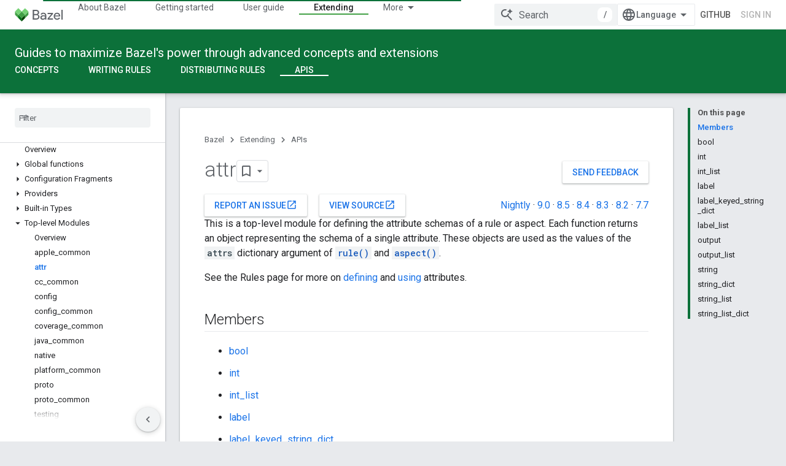

--- FILE ---
content_type: text/html; charset=utf-8
request_url: https://bazel.build/versions/7.2.0/rules/lib/toplevel/attr
body_size: 24664
content:









<!doctype html>
<html 
      lang="en"
      dir="ltr">
  <head>
    <meta name="google-signin-client-id" content="157101835696-ooapojlodmuabs2do2vuhhnf90bccmoi.apps.googleusercontent.com"><meta name="google-signin-scope"
          content="profile email https://www.googleapis.com/auth/developerprofiles https://www.googleapis.com/auth/developerprofiles.award https://www.googleapis.com/auth/devprofiles.full_control.firstparty"><meta property="og:site_name" content="Bazel">
    <meta property="og:type" content="website"><meta name="theme-color" content="#0c713a"><meta charset="utf-8">
    <meta content="IE=Edge" http-equiv="X-UA-Compatible">
    <meta name="viewport" content="width=device-width, initial-scale=1">
    

    <link rel="manifest" href="/_pwa/bazel/manifest.json"
          crossorigin="use-credentials">
    <link rel="preconnect" href="//www.gstatic.com" crossorigin>
    <link rel="preconnect" href="//fonts.gstatic.com" crossorigin>
    <link rel="preconnect" href="//fonts.googleapis.com" crossorigin>
    <link rel="preconnect" href="//apis.google.com" crossorigin>
    <link rel="preconnect" href="//www.google-analytics.com" crossorigin><link rel="stylesheet" href="//fonts.googleapis.com/css?family=Roboto:300,400,400italic,500,500italic,700,700italic|Roboto+Mono:400,500,700&display=swap">
      <link rel="stylesheet"
            href="//fonts.googleapis.com/css2?family=Material+Icons&family=Material+Symbols+Outlined&display=block"><link rel="stylesheet" href="https://www.gstatic.com/devrel-devsite/prod/v5f5028bd8220352863507a1bacc6e2ea79a725fdb2dd736f205c6da16a3d00d1/bazel/css/app.css">
      <link rel="shortcut icon" href="https://www.gstatic.com/devrel-devsite/prod/v5f5028bd8220352863507a1bacc6e2ea79a725fdb2dd736f205c6da16a3d00d1/bazel/images/favicon-prod.png">
    <link rel="apple-touch-icon" href="https://www.gstatic.com/devrel-devsite/prod/v5f5028bd8220352863507a1bacc6e2ea79a725fdb2dd736f205c6da16a3d00d1/bazel/images/touchicon-180.png"><link rel="canonical" href="https://bazel.build/versions/7.2.0/rules/lib/toplevel/attr"><link rel="search" type="application/opensearchdescription+xml"
            title="Bazel" href="https://bazel.build/s/opensearch.xml">
      <link rel="alternate" hreflang="en"
          href="https://bazel.build/versions/7.2.0/rules/lib/toplevel/attr" /><link rel="alternate" hreflang="x-default" href="https://bazel.build/versions/7.2.0/rules/lib/toplevel/attr" /><link rel="alternate" hreflang="zh-Hans"
          href="https://bazel.build/versions/7.2.0/rules/lib/toplevel/attr?hl=zh-cn" /><link rel="alternate" hreflang="zh-Hant"
          href="https://bazel.build/versions/7.2.0/rules/lib/toplevel/attr?hl=zh-tw" /><link rel="alternate" hreflang="hi"
          href="https://bazel.build/versions/7.2.0/rules/lib/toplevel/attr?hl=hi" /><link rel="alternate" hreflang="id"
          href="https://bazel.build/versions/7.2.0/rules/lib/toplevel/attr?hl=id" /><link rel="alternate" hreflang="ja"
          href="https://bazel.build/versions/7.2.0/rules/lib/toplevel/attr?hl=ja" /><link rel="alternate" hreflang="ko"
          href="https://bazel.build/versions/7.2.0/rules/lib/toplevel/attr?hl=ko" /><link rel="alternate" hreflang="pt-BR"
          href="https://bazel.build/versions/7.2.0/rules/lib/toplevel/attr?hl=pt-br" /><link rel="alternate" hreflang="es-419"
          href="https://bazel.build/versions/7.2.0/rules/lib/toplevel/attr?hl=es-419" /><link rel="alternate" hreflang="th"
          href="https://bazel.build/versions/7.2.0/rules/lib/toplevel/attr?hl=th" /><link rel="alternate" hreflang="tr"
          href="https://bazel.build/versions/7.2.0/rules/lib/toplevel/attr?hl=tr" /><link rel="alternate" hreflang="vi"
          href="https://bazel.build/versions/7.2.0/rules/lib/toplevel/attr?hl=vi" /><link rel="alternate" hreflang="en-cn"
          href="https://bazel.google.cn/versions/7.2.0/rules/lib/toplevel/attr" /><link rel="alternate" hreflang="x-default" href="https://bazel.google.cn/versions/7.2.0/rules/lib/toplevel/attr" /><link rel="alternate" hreflang="zh-Hans-cn"
          href="https://bazel.google.cn/versions/7.2.0/rules/lib/toplevel/attr?hl=zh-cn" /><link rel="alternate" hreflang="zh-Hant-cn"
          href="https://bazel.google.cn/versions/7.2.0/rules/lib/toplevel/attr?hl=zh-tw" /><link rel="alternate" hreflang="hi-cn"
          href="https://bazel.google.cn/versions/7.2.0/rules/lib/toplevel/attr?hl=hi" /><link rel="alternate" hreflang="id-cn"
          href="https://bazel.google.cn/versions/7.2.0/rules/lib/toplevel/attr?hl=id" /><link rel="alternate" hreflang="ja-cn"
          href="https://bazel.google.cn/versions/7.2.0/rules/lib/toplevel/attr?hl=ja" /><link rel="alternate" hreflang="ko-cn"
          href="https://bazel.google.cn/versions/7.2.0/rules/lib/toplevel/attr?hl=ko" /><link rel="alternate" hreflang="pt-BR-cn"
          href="https://bazel.google.cn/versions/7.2.0/rules/lib/toplevel/attr?hl=pt-br" /><link rel="alternate" hreflang="es-419-cn"
          href="https://bazel.google.cn/versions/7.2.0/rules/lib/toplevel/attr?hl=es-419" /><link rel="alternate" hreflang="th-cn"
          href="https://bazel.google.cn/versions/7.2.0/rules/lib/toplevel/attr?hl=th" /><link rel="alternate" hreflang="tr-cn"
          href="https://bazel.google.cn/versions/7.2.0/rules/lib/toplevel/attr?hl=tr" /><link rel="alternate" hreflang="vi-cn"
          href="https://bazel.google.cn/versions/7.2.0/rules/lib/toplevel/attr?hl=vi" /><title>attr &nbsp;|&nbsp; Bazel</title>

<meta property="og:title" content="attr &nbsp;|&nbsp; Bazel"><meta property="og:url" content="https://bazel.build/versions/7.2.0/rules/lib/toplevel/attr"><meta property="og:locale" content="en"><script type="application/ld+json">
  {
    "@context": "https://schema.org",
    "@type": "Article",
    
    "headline": "attr"
  }
</script>
  
  
  


    
      <link rel="stylesheet" href="/extras.css"></head>
  <body class="color-scheme--light"
        template="page"
        theme="bazel-theme"
        type="article"
        
        
        
        layout="docs"
        
        
        
        
        
        display-toc
        pending>
  
    <devsite-progress type="indeterminate" id="app-progress"></devsite-progress>
  
  
    <a href="#main-content" class="skip-link button">
      
      Skip to main content
    </a>
    <section class="devsite-wrapper">
      <devsite-cookie-notification-bar></devsite-cookie-notification-bar><devsite-header role="banner">
  
    





















<div class="devsite-header--inner" data-nosnippet>
  <div class="devsite-top-logo-row-wrapper-wrapper">
    <div class="devsite-top-logo-row-wrapper">
      <div class="devsite-top-logo-row">
        <button type="button" id="devsite-hamburger-menu"
          class="devsite-header-icon-button button-flat material-icons gc-analytics-event"
          data-category="Site-Wide Custom Events"
          data-label="Navigation menu button"
          visually-hidden
          aria-label="Open menu">
        </button>
        
<div class="devsite-product-name-wrapper">

  <a href="/" class="devsite-site-logo-link gc-analytics-event"
   data-category="Site-Wide Custom Events" data-label="Site logo" track-type="globalNav"
   track-name="bazel" track-metadata-position="nav"
   track-metadata-eventDetail="nav">
  
  <picture>
    
    <img src="https://www.gstatic.com/devrel-devsite/prod/v5f5028bd8220352863507a1bacc6e2ea79a725fdb2dd736f205c6da16a3d00d1/bazel/images/lockup.svg" class="devsite-site-logo" alt="Bazel">
  </picture>
  
</a>



  
  
  <span class="devsite-product-name">
    <ul class="devsite-breadcrumb-list"
  >
  
  <li class="devsite-breadcrumb-item
             ">
    
    
    
      
      
    
  </li>
  
</ul>
  </span>

</div>
        <div class="devsite-top-logo-row-middle">
          <div class="devsite-header-upper-tabs">
            
              
              
  <devsite-tabs class="upper-tabs">

    <nav class="devsite-tabs-wrapper" aria-label="Upper tabs">
      
        
          <tab  >
            
    <a href="https://bazel.build/versions/7.2.0/about"
    class="devsite-tabs-content gc-analytics-event "
      track-metadata-eventdetail="https://bazel.build/versions/7.2.0/about"
    
       track-type="nav"
       track-metadata-position="nav - about bazel"
       track-metadata-module="primary nav"
       
       
         
           data-category="Site-Wide Custom Events"
         
           data-label="Tab: About Bazel"
         
           track-name="about bazel"
         
       >
    About Bazel
  
    </a>
    
  
          </tab>
        
      
        
          <tab  >
            
    <a href="https://bazel.build/versions/7.2.0/start"
    class="devsite-tabs-content gc-analytics-event "
      track-metadata-eventdetail="https://bazel.build/versions/7.2.0/start"
    
       track-type="nav"
       track-metadata-position="nav - getting started"
       track-metadata-module="primary nav"
       
       
         
           data-category="Site-Wide Custom Events"
         
           data-label="Tab: Getting started"
         
           track-name="getting started"
         
       >
    Getting started
  
    </a>
    
  
          </tab>
        
      
        
          <tab  >
            
    <a href="https://bazel.build/versions/7.2.0/docs"
    class="devsite-tabs-content gc-analytics-event "
      track-metadata-eventdetail="https://bazel.build/versions/7.2.0/docs"
    
       track-type="nav"
       track-metadata-position="nav - user guide"
       track-metadata-module="primary nav"
       
       
         
           data-category="Site-Wide Custom Events"
         
           data-label="Tab: User guide"
         
           track-name="user guide"
         
       >
    User guide
  
    </a>
    
  
          </tab>
        
      
        
          <tab  >
            
    <a href="https://bazel.build/versions/7.2.0/reference"
    class="devsite-tabs-content gc-analytics-event "
      track-metadata-eventdetail="https://bazel.build/versions/7.2.0/reference"
    
       track-type="nav"
       track-metadata-position="nav - reference"
       track-metadata-module="primary nav"
       
       
         
           data-category="Site-Wide Custom Events"
         
           data-label="Tab: Reference"
         
           track-name="reference"
         
       >
    Reference
  
    </a>
    
  
          </tab>
        
      
        
          <tab  class="devsite-active">
            
    <a href="https://bazel.build/versions/7.2.0/extending"
    class="devsite-tabs-content gc-analytics-event "
      track-metadata-eventdetail="https://bazel.build/versions/7.2.0/extending"
    
       track-type="nav"
       track-metadata-position="nav - extending"
       track-metadata-module="primary nav"
       aria-label="Extending, selected" 
       
         
           data-category="Site-Wide Custom Events"
         
           data-label="Tab: Extending"
         
           track-name="extending"
         
       >
    Extending
  
    </a>
    
  
          </tab>
        
      
        
          <tab  >
            
    <a href="https://bazel.build/versions/7.2.0/community"
    class="devsite-tabs-content gc-analytics-event "
      track-metadata-eventdetail="https://bazel.build/versions/7.2.0/community"
    
       track-type="nav"
       track-metadata-position="nav - community"
       track-metadata-module="primary nav"
       
       
         
           data-category="Site-Wide Custom Events"
         
           data-label="Tab: Community"
         
           track-name="community"
         
       >
    Community
  
    </a>
    
  
          </tab>
        
      
        
          <tab class="devsite-dropdown
    
    
    
    ">
  
    <a href="https://bazel.build/versions"
    class="devsite-tabs-content gc-analytics-event "
      track-metadata-eventdetail="https://bazel.build/versions"
    
       track-type="nav"
       track-metadata-position="nav - versions"
       track-metadata-module="primary nav"
       
       
         
           data-category="Site-Wide Custom Events"
         
           data-label="Tab: Versions"
         
           track-name="versions"
         
       >
    Versions
  
    </a>
    
      <button
         aria-haspopup="menu"
         aria-expanded="false"
         aria-label="Dropdown menu for Versions"
         track-type="nav"
         track-metadata-eventdetail="https://bazel.build/versions"
         track-metadata-position="nav - versions"
         track-metadata-module="primary nav"
         
          
            data-category="Site-Wide Custom Events"
          
            data-label="Tab: Versions"
          
            track-name="versions"
          
        
         class="devsite-tabs-dropdown-toggle devsite-icon devsite-icon-arrow-drop-down"></button>
    
  
  <div class="devsite-tabs-dropdown" role="menu" aria-label="submenu" hidden>
    
    <div class="devsite-tabs-dropdown-content">
      
        <div class="devsite-tabs-dropdown-column
                    ">
          
            <ul class="devsite-tabs-dropdown-section
                       ">
              
              
              
                <li class="devsite-nav-item">
                  <a href="https://bazel.build/versions/9.0.0"
                    
                     track-type="nav"
                     track-metadata-eventdetail="https://bazel.build/versions/9.0.0"
                     track-metadata-position="nav - versions"
                     track-metadata-module="tertiary nav"
                     
                     tooltip
                  >
                    
                    <div class="devsite-nav-item-title">
                      9.0
                    </div>
                    
                  </a>
                </li>
              
                <li class="devsite-nav-item">
                  <a href="https://bazel.build/versions/8.5.0"
                    
                     track-type="nav"
                     track-metadata-eventdetail="https://bazel.build/versions/8.5.0"
                     track-metadata-position="nav - versions"
                     track-metadata-module="tertiary nav"
                     
                     tooltip
                  >
                    
                    <div class="devsite-nav-item-title">
                      8.5
                    </div>
                    
                  </a>
                </li>
              
                <li class="devsite-nav-item">
                  <a href="https://bazel.build/versions/8.4.0"
                    
                     track-type="nav"
                     track-metadata-eventdetail="https://bazel.build/versions/8.4.0"
                     track-metadata-position="nav - versions"
                     track-metadata-module="tertiary nav"
                     
                     tooltip
                  >
                    
                    <div class="devsite-nav-item-title">
                      8.4
                    </div>
                    
                  </a>
                </li>
              
                <li class="devsite-nav-item">
                  <a href="https://bazel.build/versions/8.3.0"
                    
                     track-type="nav"
                     track-metadata-eventdetail="https://bazel.build/versions/8.3.0"
                     track-metadata-position="nav - versions"
                     track-metadata-module="tertiary nav"
                     
                     tooltip
                  >
                    
                    <div class="devsite-nav-item-title">
                      8.3
                    </div>
                    
                  </a>
                </li>
              
                <li class="devsite-nav-item">
                  <a href="https://bazel.build/versions/8.2.0"
                    
                     track-type="nav"
                     track-metadata-eventdetail="https://bazel.build/versions/8.2.0"
                     track-metadata-position="nav - versions"
                     track-metadata-module="tertiary nav"
                     
                     tooltip
                  >
                    
                    <div class="devsite-nav-item-title">
                      8.2
                    </div>
                    
                  </a>
                </li>
              
                <li class="devsite-nav-item">
                  <a href="https://bazel.build/versions/7.7.0"
                    
                     track-type="nav"
                     track-metadata-eventdetail="https://bazel.build/versions/7.7.0"
                     track-metadata-position="nav - versions"
                     track-metadata-module="tertiary nav"
                     
                     tooltip
                  >
                    
                    <div class="devsite-nav-item-title">
                      7.7
                    </div>
                    
                  </a>
                </li>
              
                <li class="devsite-nav-item">
                  <a href="https://bazel.build/versions/6.6.0"
                    
                     track-type="nav"
                     track-metadata-eventdetail="https://bazel.build/versions/6.6.0"
                     track-metadata-position="nav - versions"
                     track-metadata-module="tertiary nav"
                     
                     tooltip
                  >
                    
                    <div class="devsite-nav-item-title">
                      6.6
                    </div>
                    
                  </a>
                </li>
              
                <li class="devsite-nav-item">
                  <a href="https://docs.bazel.build/versions/5.4.1/bazel-overview.html"
                    
                     track-type="nav"
                     track-metadata-eventdetail="https://docs.bazel.build/versions/5.4.1/bazel-overview.html"
                     track-metadata-position="nav - versions"
                     track-metadata-module="tertiary nav"
                     
                     tooltip
                  >
                    
                    <div class="devsite-nav-item-title">
                      5.4.1
                    </div>
                    
                  </a>
                </li>
              
            </ul>
          
        </div>
      
        <div class="devsite-tabs-dropdown-column
                    ">
          
            <ul class="devsite-tabs-dropdown-section
                       ">
              
              
              
                <li class="devsite-nav-item">
                  <a href="https://bazel.build/"
                    
                     track-type="nav"
                     track-metadata-eventdetail="https://bazel.build/"
                     track-metadata-position="nav - versions"
                     track-metadata-module="tertiary nav"
                     
                     tooltip
                  >
                    
                    <div class="devsite-nav-item-title">
                      Nightly
                    </div>
                    
                  </a>
                </li>
              
                <li class="devsite-nav-item">
                  <a href="https://bazel.build/versions"
                    
                     track-type="nav"
                     track-metadata-eventdetail="https://bazel.build/versions"
                     track-metadata-position="nav - versions"
                     track-metadata-module="tertiary nav"
                     
                     tooltip
                  >
                    
                    <div class="devsite-nav-item-title">
                      More…
                    </div>
                    
                  </a>
                </li>
              
            </ul>
          
        </div>
      
    </div>
  </div>
</tab>
        
      
    </nav>

  </devsite-tabs>

            
           </div>
          
<devsite-search
    enable-signin
    enable-search
    enable-suggestions
      enable-query-completion
    
    enable-search-summaries
    project-name="Bazel"
    tenant-name="Bazel"
    
    
    
    
    
    >
  <form class="devsite-search-form" action="https://bazel.build/s/results" method="GET">
    <div class="devsite-search-container">
      <button type="button"
              search-open
              class="devsite-search-button devsite-header-icon-button button-flat material-icons"
              
              aria-label="Open search"></button>
      <div class="devsite-searchbox">
        <input
          aria-activedescendant=""
          aria-autocomplete="list"
          
          aria-label="Search"
          aria-expanded="false"
          aria-haspopup="listbox"
          autocomplete="off"
          class="devsite-search-field devsite-search-query"
          name="q"
          
          placeholder="Search"
          role="combobox"
          type="text"
          value=""
          >
          <div class="devsite-search-image material-icons" aria-hidden="true">
            
              <svg class="devsite-search-ai-image" width="24" height="24" viewBox="0 0 24 24" fill="none" xmlns="http://www.w3.org/2000/svg">
                  <g clip-path="url(#clip0_6641_386)">
                    <path d="M19.6 21L13.3 14.7C12.8 15.1 12.225 15.4167 11.575 15.65C10.925 15.8833 10.2333 16 9.5 16C7.68333 16 6.14167 15.375 4.875 14.125C3.625 12.8583 3 11.3167 3 9.5C3 7.68333 3.625 6.15 4.875 4.9C6.14167 3.63333 7.68333 3 9.5 3C10.0167 3 10.5167 3.05833 11 3.175C11.4833 3.275 11.9417 3.43333 12.375 3.65L10.825 5.2C10.6083 5.13333 10.3917 5.08333 10.175 5.05C9.95833 5.01667 9.73333 5 9.5 5C8.25 5 7.18333 5.44167 6.3 6.325C5.43333 7.19167 5 8.25 5 9.5C5 10.75 5.43333 11.8167 6.3 12.7C7.18333 13.5667 8.25 14 9.5 14C10.6667 14 11.6667 13.625 12.5 12.875C13.35 12.1083 13.8417 11.15 13.975 10H15.975C15.925 10.6333 15.7833 11.2333 15.55 11.8C15.3333 12.3667 15.05 12.8667 14.7 13.3L21 19.6L19.6 21ZM17.5 12C17.5 10.4667 16.9667 9.16667 15.9 8.1C14.8333 7.03333 13.5333 6.5 12 6.5C13.5333 6.5 14.8333 5.96667 15.9 4.9C16.9667 3.83333 17.5 2.53333 17.5 0.999999C17.5 2.53333 18.0333 3.83333 19.1 4.9C20.1667 5.96667 21.4667 6.5 23 6.5C21.4667 6.5 20.1667 7.03333 19.1 8.1C18.0333 9.16667 17.5 10.4667 17.5 12Z" fill="#5F6368"/>
                  </g>
                <defs>
                <clipPath id="clip0_6641_386">
                <rect width="24" height="24" fill="white"/>
                </clipPath>
                </defs>
              </svg>
            
          </div>
          <div class="devsite-search-shortcut-icon-container" aria-hidden="true">
            <kbd class="devsite-search-shortcut-icon">/</kbd>
          </div>
      </div>
    </div>
  </form>
  <button type="button"
          search-close
          class="devsite-search-button devsite-header-icon-button button-flat material-icons"
          
          aria-label="Close search"></button>
</devsite-search>

        </div>

        

          

          

          

          
<devsite-language-selector>
  <ul role="presentation">
    
    
    <li role="presentation">
      <a role="menuitem" lang="en"
        >English</a>
    </li>
    
    <li role="presentation">
      <a role="menuitem" lang="es_419"
        >Español – América Latina</a>
    </li>
    
    <li role="presentation">
      <a role="menuitem" lang="id"
        >Indonesia</a>
    </li>
    
    <li role="presentation">
      <a role="menuitem" lang="pt_br"
        >Português – Brasil</a>
    </li>
    
    <li role="presentation">
      <a role="menuitem" lang="vi"
        >Tiếng Việt</a>
    </li>
    
    <li role="presentation">
      <a role="menuitem" lang="tr"
        >Türkçe</a>
    </li>
    
    <li role="presentation">
      <a role="menuitem" lang="hi"
        >हिंदी</a>
    </li>
    
    <li role="presentation">
      <a role="menuitem" lang="th"
        >ภาษาไทย</a>
    </li>
    
    <li role="presentation">
      <a role="menuitem" lang="zh_cn"
        >中文 – 简体</a>
    </li>
    
    <li role="presentation">
      <a role="menuitem" lang="zh_tw"
        >中文 – 繁體</a>
    </li>
    
    <li role="presentation">
      <a role="menuitem" lang="ja"
        >日本語</a>
    </li>
    
    <li role="presentation">
      <a role="menuitem" lang="ko"
        >한국어</a>
    </li>
    
  </ul>
</devsite-language-selector>


          
            <a class="devsite-header-link devsite-top-button button gc-analytics-event "
    href="//github.com/bazelbuild/bazel/"
    data-category="Site-Wide Custom Events"
    data-label="Site header link: GitHub"
    >
  GitHub
</a>
          

        

        
          <devsite-user 
                        
                        
                          enable-profiles
                        
                        
                        id="devsite-user">
            
              
              <span class="button devsite-top-button" aria-hidden="true" visually-hidden>Sign in</span>
            
          </devsite-user>
        
        
        
      </div>
    </div>
  </div>



  <div class="devsite-collapsible-section
    ">
    <div class="devsite-header-background">
      
        
          <div class="devsite-product-id-row"
           >
            <div class="devsite-product-description-row">
              
                
                <div class="devsite-product-id">
                  
                  
                  
                    <ul class="devsite-breadcrumb-list"
  >
  
  <li class="devsite-breadcrumb-item
             ">
    
    
    
      
        
  <a href="https://bazel.build/versions/7.2.0/extending"
      
        class="devsite-breadcrumb-link gc-analytics-event"
      
        data-category="Site-Wide Custom Events"
      
        data-label="Lower Header"
      
        data-value="1"
      
        track-type="globalNav"
      
        track-name="breadcrumb"
      
        track-metadata-position="1"
      
        track-metadata-eventdetail=""
      
    >
    
          Guides to maximize Bazel&#39;s power through advanced concepts and extensions
        
  </a>
  
      
    
  </li>
  
</ul>
                </div>
                
              
              
            </div>
            
          </div>
          
        
      
      
        <div class="devsite-doc-set-nav-row">
          
          
            
            
  <devsite-tabs class="lower-tabs">

    <nav class="devsite-tabs-wrapper" aria-label="Lower tabs">
      
        
          <tab  >
            
    <a href="https://bazel.build/versions/7.2.0/extending/concepts"
    class="devsite-tabs-content gc-analytics-event "
      track-metadata-eventdetail="https://bazel.build/versions/7.2.0/extending/concepts"
    
       track-type="nav"
       track-metadata-position="nav - concepts"
       track-metadata-module="primary nav"
       
       
         
           data-category="Site-Wide Custom Events"
         
           data-label="Tab: Concepts"
         
           track-name="concepts"
         
       >
    Concepts
  
    </a>
    
  
          </tab>
        
      
        
          <tab  >
            
    <a href="https://bazel.build/versions/7.2.0/rules/rules-tutorial"
    class="devsite-tabs-content gc-analytics-event "
      track-metadata-eventdetail="https://bazel.build/versions/7.2.0/rules/rules-tutorial"
    
       track-type="nav"
       track-metadata-position="nav - writing rules"
       track-metadata-module="primary nav"
       
       
         
           data-category="Site-Wide Custom Events"
         
           data-label="Tab: Writing rules"
         
           track-name="writing rules"
         
       >
    Writing rules
  
    </a>
    
  
          </tab>
        
      
        
          <tab  >
            
    <a href="https://bazel.build/versions/7.2.0/rules/testing"
    class="devsite-tabs-content gc-analytics-event "
      track-metadata-eventdetail="https://bazel.build/versions/7.2.0/rules/testing"
    
       track-type="nav"
       track-metadata-position="nav - distributing rules"
       track-metadata-module="primary nav"
       
       
         
           data-category="Site-Wide Custom Events"
         
           data-label="Tab: Distributing rules"
         
           track-name="distributing rules"
         
       >
    Distributing rules
  
    </a>
    
  
          </tab>
        
      
        
          <tab  class="devsite-active">
            
    <a href="https://bazel.build/versions/7.2.0/rules/lib/overview"
    class="devsite-tabs-content gc-analytics-event "
      track-metadata-eventdetail="https://bazel.build/versions/7.2.0/rules/lib/overview"
    
       track-type="nav"
       track-metadata-position="nav - apis"
       track-metadata-module="primary nav"
       aria-label="APIs, selected" 
       
         
           data-category="Site-Wide Custom Events"
         
           data-label="Tab: APIs"
         
           track-name="apis"
         
       >
    APIs
  
    </a>
    
  
          </tab>
        
      
    </nav>

  </devsite-tabs>

          
          
        </div>
      
    </div>
  </div>

</div>



  

  
</devsite-header>
      <devsite-book-nav scrollbars >
        
          





















<div class="devsite-book-nav-filter"
     >
  <span class="filter-list-icon material-icons" aria-hidden="true"></span>
  <input type="text"
         placeholder="Filter"
         
         aria-label="Type to filter"
         role="searchbox">
  
  <span class="filter-clear-button hidden"
        data-title="Clear filter"
        aria-label="Clear filter"
        role="button"
        tabindex="0"></span>
</div>

<nav class="devsite-book-nav devsite-nav nocontent"
     aria-label="Side menu">
  <div class="devsite-mobile-header">
    <button type="button"
            id="devsite-close-nav"
            class="devsite-header-icon-button button-flat material-icons gc-analytics-event"
            data-category="Site-Wide Custom Events"
            data-label="Close navigation"
            aria-label="Close navigation">
    </button>
    <div class="devsite-product-name-wrapper">

  <a href="/" class="devsite-site-logo-link gc-analytics-event"
   data-category="Site-Wide Custom Events" data-label="Site logo" track-type="globalNav"
   track-name="bazel" track-metadata-position="nav"
   track-metadata-eventDetail="nav">
  
  <picture>
    
    <img src="https://www.gstatic.com/devrel-devsite/prod/v5f5028bd8220352863507a1bacc6e2ea79a725fdb2dd736f205c6da16a3d00d1/bazel/images/lockup.svg" class="devsite-site-logo" alt="Bazel">
  </picture>
  
</a>


  
      <span class="devsite-product-name">
        
        
        <ul class="devsite-breadcrumb-list"
  >
  
  <li class="devsite-breadcrumb-item
             ">
    
    
    
      
      
    
  </li>
  
</ul>
      </span>
    

</div>
  </div>

  <div class="devsite-book-nav-wrapper">
    <div class="devsite-mobile-nav-top">
      
        <ul class="devsite-nav-list">
          
            <li class="devsite-nav-item">
              
  
  <a href="/versions/7.2.0/about"
    
       class="devsite-nav-title gc-analytics-event
              
              "
    

    
      
        data-category="Site-Wide Custom Events"
      
        data-label="Tab: About Bazel"
      
        track-name="about bazel"
      
    
     data-category="Site-Wide Custom Events"
     data-label="Responsive Tab: About Bazel"
     track-type="globalNav"
     track-metadata-eventDetail="globalMenu"
     track-metadata-position="nav">
  
    <span class="devsite-nav-text" tooltip >
      About Bazel
   </span>
    
  
  </a>
  

  
              
            </li>
          
            <li class="devsite-nav-item">
              
  
  <a href="/versions/7.2.0/start"
    
       class="devsite-nav-title gc-analytics-event
              
              "
    

    
      
        data-category="Site-Wide Custom Events"
      
        data-label="Tab: Getting started"
      
        track-name="getting started"
      
    
     data-category="Site-Wide Custom Events"
     data-label="Responsive Tab: Getting started"
     track-type="globalNav"
     track-metadata-eventDetail="globalMenu"
     track-metadata-position="nav">
  
    <span class="devsite-nav-text" tooltip >
      Getting started
   </span>
    
  
  </a>
  

  
              
            </li>
          
            <li class="devsite-nav-item">
              
  
  <a href="/versions/7.2.0/docs"
    
       class="devsite-nav-title gc-analytics-event
              
              "
    

    
      
        data-category="Site-Wide Custom Events"
      
        data-label="Tab: User guide"
      
        track-name="user guide"
      
    
     data-category="Site-Wide Custom Events"
     data-label="Responsive Tab: User guide"
     track-type="globalNav"
     track-metadata-eventDetail="globalMenu"
     track-metadata-position="nav">
  
    <span class="devsite-nav-text" tooltip >
      User guide
   </span>
    
  
  </a>
  

  
              
            </li>
          
            <li class="devsite-nav-item">
              
  
  <a href="/versions/7.2.0/reference"
    
       class="devsite-nav-title gc-analytics-event
              
              "
    

    
      
        data-category="Site-Wide Custom Events"
      
        data-label="Tab: Reference"
      
        track-name="reference"
      
    
     data-category="Site-Wide Custom Events"
     data-label="Responsive Tab: Reference"
     track-type="globalNav"
     track-metadata-eventDetail="globalMenu"
     track-metadata-position="nav">
  
    <span class="devsite-nav-text" tooltip >
      Reference
   </span>
    
  
  </a>
  

  
              
            </li>
          
            <li class="devsite-nav-item">
              
  
  <a href="/versions/7.2.0/extending"
    
       class="devsite-nav-title gc-analytics-event
              
              devsite-nav-active"
    

    
      
        data-category="Site-Wide Custom Events"
      
        data-label="Tab: Extending"
      
        track-name="extending"
      
    
     data-category="Site-Wide Custom Events"
     data-label="Responsive Tab: Extending"
     track-type="globalNav"
     track-metadata-eventDetail="globalMenu"
     track-metadata-position="nav">
  
    <span class="devsite-nav-text" tooltip >
      Extending
   </span>
    
  
  </a>
  

  
              
                <ul class="devsite-nav-responsive-tabs">
                  
                    
                    
                    
                    <li class="devsite-nav-item">
                      
  
  <a href="/versions/7.2.0/extending/concepts"
    
       class="devsite-nav-title gc-analytics-event
              
              "
    

    
      
        data-category="Site-Wide Custom Events"
      
        data-label="Tab: Concepts"
      
        track-name="concepts"
      
    
     data-category="Site-Wide Custom Events"
     data-label="Responsive Tab: Concepts"
     track-type="globalNav"
     track-metadata-eventDetail="globalMenu"
     track-metadata-position="nav">
  
    <span class="devsite-nav-text" tooltip >
      Concepts
   </span>
    
  
  </a>
  

  
                    </li>
                  
                    
                    
                    
                    <li class="devsite-nav-item">
                      
  
  <a href="/versions/7.2.0/rules/rules-tutorial"
    
       class="devsite-nav-title gc-analytics-event
              
              "
    

    
      
        data-category="Site-Wide Custom Events"
      
        data-label="Tab: Writing rules"
      
        track-name="writing rules"
      
    
     data-category="Site-Wide Custom Events"
     data-label="Responsive Tab: Writing rules"
     track-type="globalNav"
     track-metadata-eventDetail="globalMenu"
     track-metadata-position="nav">
  
    <span class="devsite-nav-text" tooltip >
      Writing rules
   </span>
    
  
  </a>
  

  
                    </li>
                  
                    
                    
                    
                    <li class="devsite-nav-item">
                      
  
  <a href="/versions/7.2.0/rules/testing"
    
       class="devsite-nav-title gc-analytics-event
              
              "
    

    
      
        data-category="Site-Wide Custom Events"
      
        data-label="Tab: Distributing rules"
      
        track-name="distributing rules"
      
    
     data-category="Site-Wide Custom Events"
     data-label="Responsive Tab: Distributing rules"
     track-type="globalNav"
     track-metadata-eventDetail="globalMenu"
     track-metadata-position="nav">
  
    <span class="devsite-nav-text" tooltip >
      Distributing rules
   </span>
    
  
  </a>
  

  
                    </li>
                  
                    
                    
                    
                    <li class="devsite-nav-item">
                      
  
  <a href="/versions/7.2.0/rules/lib/overview"
    
       class="devsite-nav-title gc-analytics-event
              
              devsite-nav-active"
    

    
      
        data-category="Site-Wide Custom Events"
      
        data-label="Tab: APIs"
      
        track-name="apis"
      
    
     data-category="Site-Wide Custom Events"
     data-label="Responsive Tab: APIs"
     track-type="globalNav"
     track-metadata-eventDetail="globalMenu"
     track-metadata-position="nav">
  
    <span class="devsite-nav-text" tooltip menu="_book">
      APIs
   </span>
    
  
  </a>
  

  
                    </li>
                  
                </ul>
              
            </li>
          
            <li class="devsite-nav-item">
              
  
  <a href="/versions/7.2.0/community"
    
       class="devsite-nav-title gc-analytics-event
              
              "
    

    
      
        data-category="Site-Wide Custom Events"
      
        data-label="Tab: Community"
      
        track-name="community"
      
    
     data-category="Site-Wide Custom Events"
     data-label="Responsive Tab: Community"
     track-type="globalNav"
     track-metadata-eventDetail="globalMenu"
     track-metadata-position="nav">
  
    <span class="devsite-nav-text" tooltip >
      Community
   </span>
    
  
  </a>
  

  
              
            </li>
          
            <li class="devsite-nav-item">
              
  
  <a href="/versions"
    
       class="devsite-nav-title gc-analytics-event
              
              "
    

    
      
        data-category="Site-Wide Custom Events"
      
        data-label="Tab: Versions"
      
        track-name="versions"
      
    
     data-category="Site-Wide Custom Events"
     data-label="Responsive Tab: Versions"
     track-type="globalNav"
     track-metadata-eventDetail="globalMenu"
     track-metadata-position="nav">
  
    <span class="devsite-nav-text" tooltip >
      Versions
   </span>
    
  
  </a>
  

  
    <ul class="devsite-nav-responsive-tabs devsite-nav-has-menu
               ">
      
<li class="devsite-nav-item">

  
  <span
    
       class="devsite-nav-title"
       tooltip
    
    
      
        data-category="Site-Wide Custom Events"
      
        data-label="Tab: Versions"
      
        track-name="versions"
      
    >
  
    <span class="devsite-nav-text" tooltip menu="Versions">
      More
   </span>
    
    <span class="devsite-nav-icon material-icons" data-icon="forward"
          menu="Versions">
    </span>
    
  
  </span>
  

</li>

    </ul>
  
              
            </li>
          
          
    
    
<li class="devsite-nav-item">

  
  <a href="//github.com/bazelbuild/bazel/"
    
       class="devsite-nav-title gc-analytics-event "
    

    
     data-category="Site-Wide Custom Events"
     data-label="Responsive Tab: GitHub"
     track-type="navMenu"
     track-metadata-eventDetail="globalMenu"
     track-metadata-position="nav">
  
    <span class="devsite-nav-text" tooltip >
      GitHub
   </span>
    
  
  </a>
  

</li>

  
          
        </ul>
      
    </div>
    
      <div class="devsite-mobile-nav-bottom">
        
          
          <ul class="devsite-nav-list" menu="_book">
            <li class="devsite-nav-item
           devsite-nav-expandable"><div class="devsite-expandable-nav">
      <a class="devsite-nav-toggle" aria-hidden="true"></a><div class="devsite-nav-title devsite-nav-title-no-path" tabindex="0" role="button">
        <span class="devsite-nav-text" tooltip>Build API</span>
      </div><ul class="devsite-nav-section"><li class="devsite-nav-item"><a href="/versions/7.2.0/rules/lib/overview"
        class="devsite-nav-title gc-analytics-event"
        data-category="Site-Wide Custom Events"
        data-label="Book nav link, pathname: /versions/7.2.0/rules/lib/overview"
        track-type="bookNav"
        track-name="click"
        track-metadata-eventdetail="/versions/7.2.0/rules/lib/overview"
      ><span class="devsite-nav-text" tooltip>Overview</span></a></li><li class="devsite-nav-item
           devsite-nav-expandable"><div class="devsite-expandable-nav">
      <a class="devsite-nav-toggle" aria-hidden="true"></a><div class="devsite-nav-title devsite-nav-title-no-path" tabindex="0" role="button">
        <span class="devsite-nav-text" tooltip>Global functions</span>
      </div><ul class="devsite-nav-section"><li class="devsite-nav-item"><a href="/versions/7.2.0/rules/lib/globals"
        class="devsite-nav-title gc-analytics-event"
        data-category="Site-Wide Custom Events"
        data-label="Book nav link, pathname: /versions/7.2.0/rules/lib/globals"
        track-type="bookNav"
        track-name="click"
        track-metadata-eventdetail="/versions/7.2.0/rules/lib/globals"
      ><span class="devsite-nav-text" tooltip>Overview</span></a></li><li class="devsite-nav-item"><a href="/versions/7.2.0/rules/lib/globals/bzl"
        class="devsite-nav-title gc-analytics-event"
        data-category="Site-Wide Custom Events"
        data-label="Book nav link, pathname: /versions/7.2.0/rules/lib/globals/bzl"
        track-type="bookNav"
        track-name="click"
        track-metadata-eventdetail="/versions/7.2.0/rules/lib/globals/bzl"
      ><span class="devsite-nav-text" tooltip>.bzl files</span></a></li><li class="devsite-nav-item"><a href="/versions/7.2.0/rules/lib/globals/all"
        class="devsite-nav-title gc-analytics-event"
        data-category="Site-Wide Custom Events"
        data-label="Book nav link, pathname: /versions/7.2.0/rules/lib/globals/all"
        track-type="bookNav"
        track-name="click"
        track-metadata-eventdetail="/versions/7.2.0/rules/lib/globals/all"
      ><span class="devsite-nav-text" tooltip>All Bazel files</span></a></li><li class="devsite-nav-item"><a href="/versions/7.2.0/rules/lib/globals/build"
        class="devsite-nav-title gc-analytics-event"
        data-category="Site-Wide Custom Events"
        data-label="Book nav link, pathname: /versions/7.2.0/rules/lib/globals/build"
        track-type="bookNav"
        track-name="click"
        track-metadata-eventdetail="/versions/7.2.0/rules/lib/globals/build"
      ><span class="devsite-nav-text" tooltip>BUILD files</span></a></li><li class="devsite-nav-item"><a href="/versions/7.2.0/rules/lib/globals/module"
        class="devsite-nav-title gc-analytics-event"
        data-category="Site-Wide Custom Events"
        data-label="Book nav link, pathname: /versions/7.2.0/rules/lib/globals/module"
        track-type="bookNav"
        track-name="click"
        track-metadata-eventdetail="/versions/7.2.0/rules/lib/globals/module"
      ><span class="devsite-nav-text" tooltip>MODULE.bazel files</span></a></li><li class="devsite-nav-item"><a href="/versions/7.2.0/rules/lib/globals/workspace"
        class="devsite-nav-title gc-analytics-event"
        data-category="Site-Wide Custom Events"
        data-label="Book nav link, pathname: /versions/7.2.0/rules/lib/globals/workspace"
        track-type="bookNav"
        track-name="click"
        track-metadata-eventdetail="/versions/7.2.0/rules/lib/globals/workspace"
      ><span class="devsite-nav-text" tooltip>WORKSPACE files</span></a></li></ul></div></li><li class="devsite-nav-item
           devsite-nav-expandable"><div class="devsite-expandable-nav">
      <a class="devsite-nav-toggle" aria-hidden="true"></a><div class="devsite-nav-title devsite-nav-title-no-path" tabindex="0" role="button">
        <span class="devsite-nav-text" tooltip>Configuration Fragments</span>
      </div><ul class="devsite-nav-section"><li class="devsite-nav-item"><a href="/versions/7.2.0/rules/lib/fragments"
        class="devsite-nav-title gc-analytics-event"
        data-category="Site-Wide Custom Events"
        data-label="Book nav link, pathname: /versions/7.2.0/rules/lib/fragments"
        track-type="bookNav"
        track-name="click"
        track-metadata-eventdetail="/versions/7.2.0/rules/lib/fragments"
      ><span class="devsite-nav-text" tooltip>Overview</span></a></li><li class="devsite-nav-item"><a href="/versions/7.2.0/rules/lib/fragments/apple"
        class="devsite-nav-title gc-analytics-event"
        data-category="Site-Wide Custom Events"
        data-label="Book nav link, pathname: /versions/7.2.0/rules/lib/fragments/apple"
        track-type="bookNav"
        track-name="click"
        track-metadata-eventdetail="/versions/7.2.0/rules/lib/fragments/apple"
      ><span class="devsite-nav-text" tooltip>apple</span></a></li><li class="devsite-nav-item"><a href="/versions/7.2.0/rules/lib/fragments/bazel_android"
        class="devsite-nav-title gc-analytics-event"
        data-category="Site-Wide Custom Events"
        data-label="Book nav link, pathname: /versions/7.2.0/rules/lib/fragments/bazel_android"
        track-type="bookNav"
        track-name="click"
        track-metadata-eventdetail="/versions/7.2.0/rules/lib/fragments/bazel_android"
      ><span class="devsite-nav-text" tooltip>bazel_android</span></a></li><li class="devsite-nav-item"><a href="/versions/7.2.0/rules/lib/fragments/bazel_py"
        class="devsite-nav-title gc-analytics-event"
        data-category="Site-Wide Custom Events"
        data-label="Book nav link, pathname: /versions/7.2.0/rules/lib/fragments/bazel_py"
        track-type="bookNav"
        track-name="click"
        track-metadata-eventdetail="/versions/7.2.0/rules/lib/fragments/bazel_py"
      ><span class="devsite-nav-text" tooltip>bazel_py</span></a></li><li class="devsite-nav-item"><a href="/versions/7.2.0/rules/lib/fragments/coverage"
        class="devsite-nav-title gc-analytics-event"
        data-category="Site-Wide Custom Events"
        data-label="Book nav link, pathname: /versions/7.2.0/rules/lib/fragments/coverage"
        track-type="bookNav"
        track-name="click"
        track-metadata-eventdetail="/versions/7.2.0/rules/lib/fragments/coverage"
      ><span class="devsite-nav-text" tooltip>coverage</span></a></li><li class="devsite-nav-item"><a href="/versions/7.2.0/rules/lib/fragments/cpp"
        class="devsite-nav-title gc-analytics-event"
        data-category="Site-Wide Custom Events"
        data-label="Book nav link, pathname: /versions/7.2.0/rules/lib/fragments/cpp"
        track-type="bookNav"
        track-name="click"
        track-metadata-eventdetail="/versions/7.2.0/rules/lib/fragments/cpp"
      ><span class="devsite-nav-text" tooltip>cpp</span></a></li><li class="devsite-nav-item"><a href="/versions/7.2.0/rules/lib/fragments/j2objc"
        class="devsite-nav-title gc-analytics-event"
        data-category="Site-Wide Custom Events"
        data-label="Book nav link, pathname: /versions/7.2.0/rules/lib/fragments/j2objc"
        track-type="bookNav"
        track-name="click"
        track-metadata-eventdetail="/versions/7.2.0/rules/lib/fragments/j2objc"
      ><span class="devsite-nav-text" tooltip>j2objc</span></a></li><li class="devsite-nav-item"><a href="/versions/7.2.0/rules/lib/fragments/java"
        class="devsite-nav-title gc-analytics-event"
        data-category="Site-Wide Custom Events"
        data-label="Book nav link, pathname: /versions/7.2.0/rules/lib/fragments/java"
        track-type="bookNav"
        track-name="click"
        track-metadata-eventdetail="/versions/7.2.0/rules/lib/fragments/java"
      ><span class="devsite-nav-text" tooltip>java</span></a></li><li class="devsite-nav-item"><a href="/versions/7.2.0/rules/lib/fragments/objc"
        class="devsite-nav-title gc-analytics-event"
        data-category="Site-Wide Custom Events"
        data-label="Book nav link, pathname: /versions/7.2.0/rules/lib/fragments/objc"
        track-type="bookNav"
        track-name="click"
        track-metadata-eventdetail="/versions/7.2.0/rules/lib/fragments/objc"
      ><span class="devsite-nav-text" tooltip>objc</span></a></li><li class="devsite-nav-item"><a href="/versions/7.2.0/rules/lib/fragments/platform"
        class="devsite-nav-title gc-analytics-event"
        data-category="Site-Wide Custom Events"
        data-label="Book nav link, pathname: /versions/7.2.0/rules/lib/fragments/platform"
        track-type="bookNav"
        track-name="click"
        track-metadata-eventdetail="/versions/7.2.0/rules/lib/fragments/platform"
      ><span class="devsite-nav-text" tooltip>platform</span></a></li><li class="devsite-nav-item"><a href="/versions/7.2.0/rules/lib/fragments/proto"
        class="devsite-nav-title gc-analytics-event"
        data-category="Site-Wide Custom Events"
        data-label="Book nav link, pathname: /versions/7.2.0/rules/lib/fragments/proto"
        track-type="bookNav"
        track-name="click"
        track-metadata-eventdetail="/versions/7.2.0/rules/lib/fragments/proto"
      ><span class="devsite-nav-text" tooltip>proto</span></a></li><li class="devsite-nav-item"><a href="/versions/7.2.0/rules/lib/fragments/py"
        class="devsite-nav-title gc-analytics-event"
        data-category="Site-Wide Custom Events"
        data-label="Book nav link, pathname: /versions/7.2.0/rules/lib/fragments/py"
        track-type="bookNav"
        track-name="click"
        track-metadata-eventdetail="/versions/7.2.0/rules/lib/fragments/py"
      ><span class="devsite-nav-text" tooltip>py</span></a></li><li class="devsite-nav-item"><a href="/versions/7.2.0/rules/lib/fragments/swift"
        class="devsite-nav-title gc-analytics-event"
        data-category="Site-Wide Custom Events"
        data-label="Book nav link, pathname: /versions/7.2.0/rules/lib/fragments/swift"
        track-type="bookNav"
        track-name="click"
        track-metadata-eventdetail="/versions/7.2.0/rules/lib/fragments/swift"
      ><span class="devsite-nav-text" tooltip>swift</span></a></li></ul></div></li><li class="devsite-nav-item
           devsite-nav-expandable"><div class="devsite-expandable-nav">
      <a class="devsite-nav-toggle" aria-hidden="true"></a><div class="devsite-nav-title devsite-nav-title-no-path" tabindex="0" role="button">
        <span class="devsite-nav-text" tooltip>Providers</span>
      </div><ul class="devsite-nav-section"><li class="devsite-nav-item"><a href="/versions/7.2.0/rules/lib/providers"
        class="devsite-nav-title gc-analytics-event"
        data-category="Site-Wide Custom Events"
        data-label="Book nav link, pathname: /versions/7.2.0/rules/lib/providers"
        track-type="bookNav"
        track-name="click"
        track-metadata-eventdetail="/versions/7.2.0/rules/lib/providers"
      ><span class="devsite-nav-text" tooltip>Overview</span></a></li><li class="devsite-nav-item"><a href="/versions/7.2.0/rules/lib/providers/AnalysisTestResultInfo"
        class="devsite-nav-title gc-analytics-event"
        data-category="Site-Wide Custom Events"
        data-label="Book nav link, pathname: /versions/7.2.0/rules/lib/providers/AnalysisTestResultInfo"
        track-type="bookNav"
        track-name="click"
        track-metadata-eventdetail="/versions/7.2.0/rules/lib/providers/AnalysisTestResultInfo"
      ><span class="devsite-nav-text" tooltip>AnalysisTestResultInfo</span></a></li><li class="devsite-nav-item"><a href="/versions/7.2.0/rules/lib/providers/AndroidNeverLinkLibrariesProvider"
        class="devsite-nav-title gc-analytics-event"
        data-category="Site-Wide Custom Events"
        data-label="Book nav link, pathname: /versions/7.2.0/rules/lib/providers/AndroidNeverLinkLibrariesProvider"
        track-type="bookNav"
        track-name="click"
        track-metadata-eventdetail="/versions/7.2.0/rules/lib/providers/AndroidNeverLinkLibrariesProvider"
      ><span class="devsite-nav-text" tooltip>AndroidNeverLinkLibrariesProvider</span></a></li><li class="devsite-nav-item"><a href="/versions/7.2.0/rules/lib/providers/AppleDebugOutputs"
        class="devsite-nav-title gc-analytics-event"
        data-category="Site-Wide Custom Events"
        data-label="Book nav link, pathname: /versions/7.2.0/rules/lib/providers/AppleDebugOutputs"
        track-type="bookNav"
        track-name="click"
        track-metadata-eventdetail="/versions/7.2.0/rules/lib/providers/AppleDebugOutputs"
      ><span class="devsite-nav-text" tooltip>AppleDebugOutputs</span></a></li><li class="devsite-nav-item"><a href="/versions/7.2.0/rules/lib/providers/AppleDynamicFramework"
        class="devsite-nav-title gc-analytics-event"
        data-category="Site-Wide Custom Events"
        data-label="Book nav link, pathname: /versions/7.2.0/rules/lib/providers/AppleDynamicFramework"
        track-type="bookNav"
        track-name="click"
        track-metadata-eventdetail="/versions/7.2.0/rules/lib/providers/AppleDynamicFramework"
      ><span class="devsite-nav-text" tooltip>AppleDynamicFramework</span></a></li><li class="devsite-nav-item"><a href="/versions/7.2.0/rules/lib/providers/AppleExecutableBinary"
        class="devsite-nav-title gc-analytics-event"
        data-category="Site-Wide Custom Events"
        data-label="Book nav link, pathname: /versions/7.2.0/rules/lib/providers/AppleExecutableBinary"
        track-type="bookNav"
        track-name="click"
        track-metadata-eventdetail="/versions/7.2.0/rules/lib/providers/AppleExecutableBinary"
      ><span class="devsite-nav-text" tooltip>AppleExecutableBinary</span></a></li><li class="devsite-nav-item"><a href="/versions/7.2.0/rules/lib/providers/BaselineProfileProvider"
        class="devsite-nav-title gc-analytics-event"
        data-category="Site-Wide Custom Events"
        data-label="Book nav link, pathname: /versions/7.2.0/rules/lib/providers/BaselineProfileProvider"
        track-type="bookNav"
        track-name="click"
        track-metadata-eventdetail="/versions/7.2.0/rules/lib/providers/BaselineProfileProvider"
      ><span class="devsite-nav-text" tooltip>BaselineProfileProvider</span></a></li><li class="devsite-nav-item"><a href="/versions/7.2.0/rules/lib/providers/CcInfo"
        class="devsite-nav-title gc-analytics-event"
        data-category="Site-Wide Custom Events"
        data-label="Book nav link, pathname: /versions/7.2.0/rules/lib/providers/CcInfo"
        track-type="bookNav"
        track-name="click"
        track-metadata-eventdetail="/versions/7.2.0/rules/lib/providers/CcInfo"
      ><span class="devsite-nav-text" tooltip>CcInfo</span></a></li><li class="devsite-nav-item"><a href="/versions/7.2.0/rules/lib/providers/CcToolchainConfigInfo"
        class="devsite-nav-title gc-analytics-event"
        data-category="Site-Wide Custom Events"
        data-label="Book nav link, pathname: /versions/7.2.0/rules/lib/providers/CcToolchainConfigInfo"
        track-type="bookNav"
        track-name="click"
        track-metadata-eventdetail="/versions/7.2.0/rules/lib/providers/CcToolchainConfigInfo"
      ><span class="devsite-nav-text" tooltip>CcToolchainConfigInfo</span></a></li><li class="devsite-nav-item"><a href="/versions/7.2.0/rules/lib/providers/CcToolchainInfo"
        class="devsite-nav-title gc-analytics-event"
        data-category="Site-Wide Custom Events"
        data-label="Book nav link, pathname: /versions/7.2.0/rules/lib/providers/CcToolchainInfo"
        track-type="bookNav"
        track-name="click"
        track-metadata-eventdetail="/versions/7.2.0/rules/lib/providers/CcToolchainInfo"
      ><span class="devsite-nav-text" tooltip>CcToolchainInfo</span></a></li><li class="devsite-nav-item"><a href="/versions/7.2.0/rules/lib/providers/ConstraintCollection"
        class="devsite-nav-title gc-analytics-event"
        data-category="Site-Wide Custom Events"
        data-label="Book nav link, pathname: /versions/7.2.0/rules/lib/providers/ConstraintCollection"
        track-type="bookNav"
        track-name="click"
        track-metadata-eventdetail="/versions/7.2.0/rules/lib/providers/ConstraintCollection"
      ><span class="devsite-nav-text" tooltip>ConstraintCollection</span></a></li><li class="devsite-nav-item"><a href="/versions/7.2.0/rules/lib/providers/ConstraintSettingInfo"
        class="devsite-nav-title gc-analytics-event"
        data-category="Site-Wide Custom Events"
        data-label="Book nav link, pathname: /versions/7.2.0/rules/lib/providers/ConstraintSettingInfo"
        track-type="bookNav"
        track-name="click"
        track-metadata-eventdetail="/versions/7.2.0/rules/lib/providers/ConstraintSettingInfo"
      ><span class="devsite-nav-text" tooltip>ConstraintSettingInfo</span></a></li><li class="devsite-nav-item"><a href="/versions/7.2.0/rules/lib/providers/ConstraintValueInfo"
        class="devsite-nav-title gc-analytics-event"
        data-category="Site-Wide Custom Events"
        data-label="Book nav link, pathname: /versions/7.2.0/rules/lib/providers/ConstraintValueInfo"
        track-type="bookNav"
        track-name="click"
        track-metadata-eventdetail="/versions/7.2.0/rules/lib/providers/ConstraintValueInfo"
      ><span class="devsite-nav-text" tooltip>ConstraintValueInfo</span></a></li><li class="devsite-nav-item"><a href="/versions/7.2.0/rules/lib/providers/DebugPackageInfo"
        class="devsite-nav-title gc-analytics-event"
        data-category="Site-Wide Custom Events"
        data-label="Book nav link, pathname: /versions/7.2.0/rules/lib/providers/DebugPackageInfo"
        track-type="bookNav"
        track-name="click"
        track-metadata-eventdetail="/versions/7.2.0/rules/lib/providers/DebugPackageInfo"
      ><span class="devsite-nav-text" tooltip>DebugPackageInfo</span></a></li><li class="devsite-nav-item"><a href="/versions/7.2.0/rules/lib/providers/DefaultInfo"
        class="devsite-nav-title gc-analytics-event"
        data-category="Site-Wide Custom Events"
        data-label="Book nav link, pathname: /versions/7.2.0/rules/lib/providers/DefaultInfo"
        track-type="bookNav"
        track-name="click"
        track-metadata-eventdetail="/versions/7.2.0/rules/lib/providers/DefaultInfo"
      ><span class="devsite-nav-text" tooltip>DefaultInfo</span></a></li><li class="devsite-nav-item"><a href="/versions/7.2.0/rules/lib/providers/ExecutionInfo"
        class="devsite-nav-title gc-analytics-event"
        data-category="Site-Wide Custom Events"
        data-label="Book nav link, pathname: /versions/7.2.0/rules/lib/providers/ExecutionInfo"
        track-type="bookNav"
        track-name="click"
        track-metadata-eventdetail="/versions/7.2.0/rules/lib/providers/ExecutionInfo"
      ><span class="devsite-nav-text" tooltip>ExecutionInfo</span></a></li><li class="devsite-nav-item"><a href="/versions/7.2.0/rules/lib/providers/FeatureFlagInfo"
        class="devsite-nav-title gc-analytics-event"
        data-category="Site-Wide Custom Events"
        data-label="Book nav link, pathname: /versions/7.2.0/rules/lib/providers/FeatureFlagInfo"
        track-type="bookNav"
        track-name="click"
        track-metadata-eventdetail="/versions/7.2.0/rules/lib/providers/FeatureFlagInfo"
      ><span class="devsite-nav-text" tooltip>FeatureFlagInfo</span></a></li><li class="devsite-nav-item"><a href="/versions/7.2.0/rules/lib/providers/file_provider"
        class="devsite-nav-title gc-analytics-event"
        data-category="Site-Wide Custom Events"
        data-label="Book nav link, pathname: /versions/7.2.0/rules/lib/providers/file_provider"
        track-type="bookNav"
        track-name="click"
        track-metadata-eventdetail="/versions/7.2.0/rules/lib/providers/file_provider"
      ><span class="devsite-nav-text" tooltip>file_provider</span></a></li><li class="devsite-nav-item"><a href="/versions/7.2.0/rules/lib/providers/FilesToRunProvider"
        class="devsite-nav-title gc-analytics-event"
        data-category="Site-Wide Custom Events"
        data-label="Book nav link, pathname: /versions/7.2.0/rules/lib/providers/FilesToRunProvider"
        track-type="bookNav"
        track-name="click"
        track-metadata-eventdetail="/versions/7.2.0/rules/lib/providers/FilesToRunProvider"
      ><span class="devsite-nav-text" tooltip>FilesToRunProvider</span></a></li><li class="devsite-nav-item"><a href="/versions/7.2.0/rules/lib/providers/GeneratedExtensionRegistryProvider"
        class="devsite-nav-title gc-analytics-event"
        data-category="Site-Wide Custom Events"
        data-label="Book nav link, pathname: /versions/7.2.0/rules/lib/providers/GeneratedExtensionRegistryProvider"
        track-type="bookNav"
        track-name="click"
        track-metadata-eventdetail="/versions/7.2.0/rules/lib/providers/GeneratedExtensionRegistryProvider"
      ><span class="devsite-nav-text" tooltip>GeneratedExtensionRegistryProvider</span></a></li><li class="devsite-nav-item"><a href="/versions/7.2.0/rules/lib/providers/IncompatiblePlatformProvider"
        class="devsite-nav-title gc-analytics-event"
        data-category="Site-Wide Custom Events"
        data-label="Book nav link, pathname: /versions/7.2.0/rules/lib/providers/IncompatiblePlatformProvider"
        track-type="bookNav"
        track-name="click"
        track-metadata-eventdetail="/versions/7.2.0/rules/lib/providers/IncompatiblePlatformProvider"
      ><span class="devsite-nav-text" tooltip>IncompatiblePlatformProvider</span></a></li><li class="devsite-nav-item"><a href="/versions/7.2.0/rules/lib/providers/InstrumentedFilesInfo"
        class="devsite-nav-title gc-analytics-event"
        data-category="Site-Wide Custom Events"
        data-label="Book nav link, pathname: /versions/7.2.0/rules/lib/providers/InstrumentedFilesInfo"
        track-type="bookNav"
        track-name="click"
        track-metadata-eventdetail="/versions/7.2.0/rules/lib/providers/InstrumentedFilesInfo"
      ><span class="devsite-nav-text" tooltip>InstrumentedFilesInfo</span></a></li><li class="devsite-nav-item"><a href="/versions/7.2.0/rules/lib/providers/java_compilation_info"
        class="devsite-nav-title gc-analytics-event"
        data-category="Site-Wide Custom Events"
        data-label="Book nav link, pathname: /versions/7.2.0/rules/lib/providers/java_compilation_info"
        track-type="bookNav"
        track-name="click"
        track-metadata-eventdetail="/versions/7.2.0/rules/lib/providers/java_compilation_info"
      ><span class="devsite-nav-text" tooltip>java_compilation_info</span></a></li><li class="devsite-nav-item"><a href="/versions/7.2.0/rules/lib/providers/java_output_jars"
        class="devsite-nav-title gc-analytics-event"
        data-category="Site-Wide Custom Events"
        data-label="Book nav link, pathname: /versions/7.2.0/rules/lib/providers/java_output_jars"
        track-type="bookNav"
        track-name="click"
        track-metadata-eventdetail="/versions/7.2.0/rules/lib/providers/java_output_jars"
      ><span class="devsite-nav-text" tooltip>java_output_jars</span></a></li><li class="devsite-nav-item"><a href="/versions/7.2.0/rules/lib/providers/JavaRuntimeInfo"
        class="devsite-nav-title gc-analytics-event"
        data-category="Site-Wide Custom Events"
        data-label="Book nav link, pathname: /versions/7.2.0/rules/lib/providers/JavaRuntimeInfo"
        track-type="bookNav"
        track-name="click"
        track-metadata-eventdetail="/versions/7.2.0/rules/lib/providers/JavaRuntimeInfo"
      ><span class="devsite-nav-text" tooltip>JavaRuntimeInfo</span></a></li><li class="devsite-nav-item"><a href="/versions/7.2.0/rules/lib/providers/JavaToolchainInfo"
        class="devsite-nav-title gc-analytics-event"
        data-category="Site-Wide Custom Events"
        data-label="Book nav link, pathname: /versions/7.2.0/rules/lib/providers/JavaToolchainInfo"
        track-type="bookNav"
        track-name="click"
        track-metadata-eventdetail="/versions/7.2.0/rules/lib/providers/JavaToolchainInfo"
      ><span class="devsite-nav-text" tooltip>JavaToolchainInfo</span></a></li><li class="devsite-nav-item"><a href="/versions/7.2.0/rules/lib/providers/ObjcProvider"
        class="devsite-nav-title gc-analytics-event"
        data-category="Site-Wide Custom Events"
        data-label="Book nav link, pathname: /versions/7.2.0/rules/lib/providers/ObjcProvider"
        track-type="bookNav"
        track-name="click"
        track-metadata-eventdetail="/versions/7.2.0/rules/lib/providers/ObjcProvider"
      ><span class="devsite-nav-text" tooltip>ObjcProvider</span></a></li><li class="devsite-nav-item"><a href="/versions/7.2.0/rules/lib/providers/OutputGroupInfo"
        class="devsite-nav-title gc-analytics-event"
        data-category="Site-Wide Custom Events"
        data-label="Book nav link, pathname: /versions/7.2.0/rules/lib/providers/OutputGroupInfo"
        track-type="bookNav"
        track-name="click"
        track-metadata-eventdetail="/versions/7.2.0/rules/lib/providers/OutputGroupInfo"
      ><span class="devsite-nav-text" tooltip>OutputGroupInfo</span></a></li><li class="devsite-nav-item"><a href="/versions/7.2.0/rules/lib/providers/PackageSpecificationInfo"
        class="devsite-nav-title gc-analytics-event"
        data-category="Site-Wide Custom Events"
        data-label="Book nav link, pathname: /versions/7.2.0/rules/lib/providers/PackageSpecificationInfo"
        track-type="bookNav"
        track-name="click"
        track-metadata-eventdetail="/versions/7.2.0/rules/lib/providers/PackageSpecificationInfo"
      ><span class="devsite-nav-text" tooltip>PackageSpecificationInfo</span></a></li><li class="devsite-nav-item"><a href="/versions/7.2.0/rules/lib/providers/PlatformInfo"
        class="devsite-nav-title gc-analytics-event"
        data-category="Site-Wide Custom Events"
        data-label="Book nav link, pathname: /versions/7.2.0/rules/lib/providers/PlatformInfo"
        track-type="bookNav"
        track-name="click"
        track-metadata-eventdetail="/versions/7.2.0/rules/lib/providers/PlatformInfo"
      ><span class="devsite-nav-text" tooltip>PlatformInfo</span></a></li><li class="devsite-nav-item"><a href="/versions/7.2.0/rules/lib/providers/ProguardSpecProvider"
        class="devsite-nav-title gc-analytics-event"
        data-category="Site-Wide Custom Events"
        data-label="Book nav link, pathname: /versions/7.2.0/rules/lib/providers/ProguardSpecProvider"
        track-type="bookNav"
        track-name="click"
        track-metadata-eventdetail="/versions/7.2.0/rules/lib/providers/ProguardSpecProvider"
      ><span class="devsite-nav-text" tooltip>ProguardSpecProvider</span></a></li><li class="devsite-nav-item"><a href="/versions/7.2.0/rules/lib/providers/ProtoRegistryProvider"
        class="devsite-nav-title gc-analytics-event"
        data-category="Site-Wide Custom Events"
        data-label="Book nav link, pathname: /versions/7.2.0/rules/lib/providers/ProtoRegistryProvider"
        track-type="bookNav"
        track-name="click"
        track-metadata-eventdetail="/versions/7.2.0/rules/lib/providers/ProtoRegistryProvider"
      ><span class="devsite-nav-text" tooltip>ProtoRegistryProvider</span></a></li><li class="devsite-nav-item"><a href="/versions/7.2.0/rules/lib/providers/PyInfo"
        class="devsite-nav-title gc-analytics-event"
        data-category="Site-Wide Custom Events"
        data-label="Book nav link, pathname: /versions/7.2.0/rules/lib/providers/PyInfo"
        track-type="bookNav"
        track-name="click"
        track-metadata-eventdetail="/versions/7.2.0/rules/lib/providers/PyInfo"
      ><span class="devsite-nav-text" tooltip>PyInfo</span></a></li><li class="devsite-nav-item"><a href="/versions/7.2.0/rules/lib/providers/PyRuntimeInfo"
        class="devsite-nav-title gc-analytics-event"
        data-category="Site-Wide Custom Events"
        data-label="Book nav link, pathname: /versions/7.2.0/rules/lib/providers/PyRuntimeInfo"
        track-type="bookNav"
        track-name="click"
        track-metadata-eventdetail="/versions/7.2.0/rules/lib/providers/PyRuntimeInfo"
      ><span class="devsite-nav-text" tooltip>PyRuntimeInfo</span></a></li><li class="devsite-nav-item"><a href="/versions/7.2.0/rules/lib/providers/RunEnvironmentInfo"
        class="devsite-nav-title gc-analytics-event"
        data-category="Site-Wide Custom Events"
        data-label="Book nav link, pathname: /versions/7.2.0/rules/lib/providers/RunEnvironmentInfo"
        track-type="bookNav"
        track-name="click"
        track-metadata-eventdetail="/versions/7.2.0/rules/lib/providers/RunEnvironmentInfo"
      ><span class="devsite-nav-text" tooltip>RunEnvironmentInfo</span></a></li><li class="devsite-nav-item"><a href="/versions/7.2.0/rules/lib/providers/TemplateVariableInfo"
        class="devsite-nav-title gc-analytics-event"
        data-category="Site-Wide Custom Events"
        data-label="Book nav link, pathname: /versions/7.2.0/rules/lib/providers/TemplateVariableInfo"
        track-type="bookNav"
        track-name="click"
        track-metadata-eventdetail="/versions/7.2.0/rules/lib/providers/TemplateVariableInfo"
      ><span class="devsite-nav-text" tooltip>TemplateVariableInfo</span></a></li><li class="devsite-nav-item"><a href="/versions/7.2.0/rules/lib/providers/ToolchainInfo"
        class="devsite-nav-title gc-analytics-event"
        data-category="Site-Wide Custom Events"
        data-label="Book nav link, pathname: /versions/7.2.0/rules/lib/providers/ToolchainInfo"
        track-type="bookNav"
        track-name="click"
        track-metadata-eventdetail="/versions/7.2.0/rules/lib/providers/ToolchainInfo"
      ><span class="devsite-nav-text" tooltip>ToolchainInfo</span></a></li><li class="devsite-nav-item"><a href="/versions/7.2.0/rules/lib/providers/ToolchainTypeInfo"
        class="devsite-nav-title gc-analytics-event"
        data-category="Site-Wide Custom Events"
        data-label="Book nav link, pathname: /versions/7.2.0/rules/lib/providers/ToolchainTypeInfo"
        track-type="bookNav"
        track-name="click"
        track-metadata-eventdetail="/versions/7.2.0/rules/lib/providers/ToolchainTypeInfo"
      ><span class="devsite-nav-text" tooltip>ToolchainTypeInfo</span></a></li><li class="devsite-nav-item"><a href="/versions/7.2.0/rules/lib/providers/XcodeProperties"
        class="devsite-nav-title gc-analytics-event"
        data-category="Site-Wide Custom Events"
        data-label="Book nav link, pathname: /versions/7.2.0/rules/lib/providers/XcodeProperties"
        track-type="bookNav"
        track-name="click"
        track-metadata-eventdetail="/versions/7.2.0/rules/lib/providers/XcodeProperties"
      ><span class="devsite-nav-text" tooltip>XcodeProperties</span></a></li><li class="devsite-nav-item"><a href="/versions/7.2.0/rules/lib/providers/XcodeVersionConfig"
        class="devsite-nav-title gc-analytics-event"
        data-category="Site-Wide Custom Events"
        data-label="Book nav link, pathname: /versions/7.2.0/rules/lib/providers/XcodeVersionConfig"
        track-type="bookNav"
        track-name="click"
        track-metadata-eventdetail="/versions/7.2.0/rules/lib/providers/XcodeVersionConfig"
      ><span class="devsite-nav-text" tooltip>XcodeVersionConfig</span></a></li></ul></div></li><li class="devsite-nav-item
           devsite-nav-expandable"><div class="devsite-expandable-nav">
      <a class="devsite-nav-toggle" aria-hidden="true"></a><div class="devsite-nav-title devsite-nav-title-no-path" tabindex="0" role="button">
        <span class="devsite-nav-text" tooltip>Built-in Types</span>
      </div><ul class="devsite-nav-section"><li class="devsite-nav-item"><a href="/versions/7.2.0/rules/lib/builtins"
        class="devsite-nav-title gc-analytics-event"
        data-category="Site-Wide Custom Events"
        data-label="Book nav link, pathname: /versions/7.2.0/rules/lib/builtins"
        track-type="bookNav"
        track-name="click"
        track-metadata-eventdetail="/versions/7.2.0/rules/lib/builtins"
      ><span class="devsite-nav-text" tooltip>Overview</span></a></li><li class="devsite-nav-item"><a href="/versions/7.2.0/rules/lib/builtins/Action"
        class="devsite-nav-title gc-analytics-event"
        data-category="Site-Wide Custom Events"
        data-label="Book nav link, pathname: /versions/7.2.0/rules/lib/builtins/Action"
        track-type="bookNav"
        track-name="click"
        track-metadata-eventdetail="/versions/7.2.0/rules/lib/builtins/Action"
      ><span class="devsite-nav-text" tooltip>Action</span></a></li><li class="devsite-nav-item"><a href="/versions/7.2.0/rules/lib/builtins/actions"
        class="devsite-nav-title gc-analytics-event"
        data-category="Site-Wide Custom Events"
        data-label="Book nav link, pathname: /versions/7.2.0/rules/lib/builtins/actions"
        track-type="bookNav"
        track-name="click"
        track-metadata-eventdetail="/versions/7.2.0/rules/lib/builtins/actions"
      ><span class="devsite-nav-text" tooltip>actions</span></a></li><li class="devsite-nav-item"><a href="/versions/7.2.0/rules/lib/builtins/apple_platform"
        class="devsite-nav-title gc-analytics-event"
        data-category="Site-Wide Custom Events"
        data-label="Book nav link, pathname: /versions/7.2.0/rules/lib/builtins/apple_platform"
        track-type="bookNav"
        track-name="click"
        track-metadata-eventdetail="/versions/7.2.0/rules/lib/builtins/apple_platform"
      ><span class="devsite-nav-text" tooltip>apple_platform</span></a></li><li class="devsite-nav-item"><a href="/versions/7.2.0/rules/lib/builtins/apple_platform_type"
        class="devsite-nav-title gc-analytics-event"
        data-category="Site-Wide Custom Events"
        data-label="Book nav link, pathname: /versions/7.2.0/rules/lib/builtins/apple_platform_type"
        track-type="bookNav"
        track-name="click"
        track-metadata-eventdetail="/versions/7.2.0/rules/lib/builtins/apple_platform_type"
      ><span class="devsite-nav-text" tooltip>apple_platform_type</span></a></li><li class="devsite-nav-item"><a href="/versions/7.2.0/rules/lib/builtins/apple_toolchain"
        class="devsite-nav-title gc-analytics-event"
        data-category="Site-Wide Custom Events"
        data-label="Book nav link, pathname: /versions/7.2.0/rules/lib/builtins/apple_toolchain"
        track-type="bookNav"
        track-name="click"
        track-metadata-eventdetail="/versions/7.2.0/rules/lib/builtins/apple_toolchain"
      ><span class="devsite-nav-text" tooltip>apple_toolchain</span></a></li><li class="devsite-nav-item"><a href="/versions/7.2.0/rules/lib/builtins/Args"
        class="devsite-nav-title gc-analytics-event"
        data-category="Site-Wide Custom Events"
        data-label="Book nav link, pathname: /versions/7.2.0/rules/lib/builtins/Args"
        track-type="bookNav"
        track-name="click"
        track-metadata-eventdetail="/versions/7.2.0/rules/lib/builtins/Args"
      ><span class="devsite-nav-text" tooltip>Args</span></a></li><li class="devsite-nav-item"><a href="/versions/7.2.0/rules/lib/builtins/Aspect"
        class="devsite-nav-title gc-analytics-event"
        data-category="Site-Wide Custom Events"
        data-label="Book nav link, pathname: /versions/7.2.0/rules/lib/builtins/Aspect"
        track-type="bookNav"
        track-name="click"
        track-metadata-eventdetail="/versions/7.2.0/rules/lib/builtins/Aspect"
      ><span class="devsite-nav-text" tooltip>Aspect</span></a></li><li class="devsite-nav-item"><a href="/versions/7.2.0/rules/lib/builtins/Attribute"
        class="devsite-nav-title gc-analytics-event"
        data-category="Site-Wide Custom Events"
        data-label="Book nav link, pathname: /versions/7.2.0/rules/lib/builtins/Attribute"
        track-type="bookNav"
        track-name="click"
        track-metadata-eventdetail="/versions/7.2.0/rules/lib/builtins/Attribute"
      ><span class="devsite-nav-text" tooltip>Attribute</span></a></li><li class="devsite-nav-item"><a href="/versions/7.2.0/rules/lib/builtins/bazel_module"
        class="devsite-nav-title gc-analytics-event"
        data-category="Site-Wide Custom Events"
        data-label="Book nav link, pathname: /versions/7.2.0/rules/lib/builtins/bazel_module"
        track-type="bookNav"
        track-name="click"
        track-metadata-eventdetail="/versions/7.2.0/rules/lib/builtins/bazel_module"
      ><span class="devsite-nav-text" tooltip>bazel_module</span></a></li><li class="devsite-nav-item"><a href="/versions/7.2.0/rules/lib/builtins/bazel_module_tags"
        class="devsite-nav-title gc-analytics-event"
        data-category="Site-Wide Custom Events"
        data-label="Book nav link, pathname: /versions/7.2.0/rules/lib/builtins/bazel_module_tags"
        track-type="bookNav"
        track-name="click"
        track-metadata-eventdetail="/versions/7.2.0/rules/lib/builtins/bazel_module_tags"
      ><span class="devsite-nav-text" tooltip>bazel_module_tags</span></a></li><li class="devsite-nav-item"><a href="/versions/7.2.0/rules/lib/builtins/BuildSetting"
        class="devsite-nav-title gc-analytics-event"
        data-category="Site-Wide Custom Events"
        data-label="Book nav link, pathname: /versions/7.2.0/rules/lib/builtins/BuildSetting"
        track-type="bookNav"
        track-name="click"
        track-metadata-eventdetail="/versions/7.2.0/rules/lib/builtins/BuildSetting"
      ><span class="devsite-nav-text" tooltip>BuildSetting</span></a></li><li class="devsite-nav-item"><a href="/versions/7.2.0/rules/lib/builtins/CcCompilationOutputs"
        class="devsite-nav-title gc-analytics-event"
        data-category="Site-Wide Custom Events"
        data-label="Book nav link, pathname: /versions/7.2.0/rules/lib/builtins/CcCompilationOutputs"
        track-type="bookNav"
        track-name="click"
        track-metadata-eventdetail="/versions/7.2.0/rules/lib/builtins/CcCompilationOutputs"
      ><span class="devsite-nav-text" tooltip>CcCompilationOutputs</span></a></li><li class="devsite-nav-item"><a href="/versions/7.2.0/rules/lib/builtins/CcLinkingOutputs"
        class="devsite-nav-title gc-analytics-event"
        data-category="Site-Wide Custom Events"
        data-label="Book nav link, pathname: /versions/7.2.0/rules/lib/builtins/CcLinkingOutputs"
        track-type="bookNav"
        track-name="click"
        track-metadata-eventdetail="/versions/7.2.0/rules/lib/builtins/CcLinkingOutputs"
      ><span class="devsite-nav-text" tooltip>CcLinkingOutputs</span></a></li><li class="devsite-nav-item"><a href="/versions/7.2.0/rules/lib/builtins/CompilationContext"
        class="devsite-nav-title gc-analytics-event"
        data-category="Site-Wide Custom Events"
        data-label="Book nav link, pathname: /versions/7.2.0/rules/lib/builtins/CompilationContext"
        track-type="bookNav"
        track-name="click"
        track-metadata-eventdetail="/versions/7.2.0/rules/lib/builtins/CompilationContext"
      ><span class="devsite-nav-text" tooltip>CompilationContext</span></a></li><li class="devsite-nav-item"><a href="/versions/7.2.0/rules/lib/builtins/configuration"
        class="devsite-nav-title gc-analytics-event"
        data-category="Site-Wide Custom Events"
        data-label="Book nav link, pathname: /versions/7.2.0/rules/lib/builtins/configuration"
        track-type="bookNav"
        track-name="click"
        track-metadata-eventdetail="/versions/7.2.0/rules/lib/builtins/configuration"
      ><span class="devsite-nav-text" tooltip>configuration</span></a></li><li class="devsite-nav-item"><a href="/versions/7.2.0/rules/lib/builtins/ctx"
        class="devsite-nav-title gc-analytics-event"
        data-category="Site-Wide Custom Events"
        data-label="Book nav link, pathname: /versions/7.2.0/rules/lib/builtins/ctx"
        track-type="bookNav"
        track-name="click"
        track-metadata-eventdetail="/versions/7.2.0/rules/lib/builtins/ctx"
      ><span class="devsite-nav-text" tooltip>ctx</span></a></li><li class="devsite-nav-item"><a href="/versions/7.2.0/rules/lib/builtins/depset"
        class="devsite-nav-title gc-analytics-event"
        data-category="Site-Wide Custom Events"
        data-label="Book nav link, pathname: /versions/7.2.0/rules/lib/builtins/depset"
        track-type="bookNav"
        track-name="click"
        track-metadata-eventdetail="/versions/7.2.0/rules/lib/builtins/depset"
      ><span class="devsite-nav-text" tooltip>depset</span></a></li><li class="devsite-nav-item"><a href="/versions/7.2.0/rules/lib/builtins/DirectoryExpander"
        class="devsite-nav-title gc-analytics-event"
        data-category="Site-Wide Custom Events"
        data-label="Book nav link, pathname: /versions/7.2.0/rules/lib/builtins/DirectoryExpander"
        track-type="bookNav"
        track-name="click"
        track-metadata-eventdetail="/versions/7.2.0/rules/lib/builtins/DirectoryExpander"
      ><span class="devsite-nav-text" tooltip>DirectoryExpander</span></a></li><li class="devsite-nav-item"><a href="/versions/7.2.0/rules/lib/builtins/DottedVersion"
        class="devsite-nav-title gc-analytics-event"
        data-category="Site-Wide Custom Events"
        data-label="Book nav link, pathname: /versions/7.2.0/rules/lib/builtins/DottedVersion"
        track-type="bookNav"
        track-name="click"
        track-metadata-eventdetail="/versions/7.2.0/rules/lib/builtins/DottedVersion"
      ><span class="devsite-nav-text" tooltip>DottedVersion</span></a></li><li class="devsite-nav-item"><a href="/versions/7.2.0/rules/lib/builtins/exec_result"
        class="devsite-nav-title gc-analytics-event"
        data-category="Site-Wide Custom Events"
        data-label="Book nav link, pathname: /versions/7.2.0/rules/lib/builtins/exec_result"
        track-type="bookNav"
        track-name="click"
        track-metadata-eventdetail="/versions/7.2.0/rules/lib/builtins/exec_result"
      ><span class="devsite-nav-text" tooltip>exec_result</span></a></li><li class="devsite-nav-item"><a href="/versions/7.2.0/rules/lib/builtins/ExecGroupCollection"
        class="devsite-nav-title gc-analytics-event"
        data-category="Site-Wide Custom Events"
        data-label="Book nav link, pathname: /versions/7.2.0/rules/lib/builtins/ExecGroupCollection"
        track-type="bookNav"
        track-name="click"
        track-metadata-eventdetail="/versions/7.2.0/rules/lib/builtins/ExecGroupCollection"
      ><span class="devsite-nav-text" tooltip>ExecGroupCollection</span></a></li><li class="devsite-nav-item"><a href="/versions/7.2.0/rules/lib/builtins/ExecGroupContext"
        class="devsite-nav-title gc-analytics-event"
        data-category="Site-Wide Custom Events"
        data-label="Book nav link, pathname: /versions/7.2.0/rules/lib/builtins/ExecGroupContext"
        track-type="bookNav"
        track-name="click"
        track-metadata-eventdetail="/versions/7.2.0/rules/lib/builtins/ExecGroupContext"
      ><span class="devsite-nav-text" tooltip>ExecGroupContext</span></a></li><li class="devsite-nav-item"><a href="/versions/7.2.0/rules/lib/builtins/ExecTransitionFactory"
        class="devsite-nav-title gc-analytics-event"
        data-category="Site-Wide Custom Events"
        data-label="Book nav link, pathname: /versions/7.2.0/rules/lib/builtins/ExecTransitionFactory"
        track-type="bookNav"
        track-name="click"
        track-metadata-eventdetail="/versions/7.2.0/rules/lib/builtins/ExecTransitionFactory"
      ><span class="devsite-nav-text" tooltip>ExecTransitionFactory</span></a></li><li class="devsite-nav-item"><a href="/versions/7.2.0/rules/lib/builtins/extension_metadata"
        class="devsite-nav-title gc-analytics-event"
        data-category="Site-Wide Custom Events"
        data-label="Book nav link, pathname: /versions/7.2.0/rules/lib/builtins/extension_metadata"
        track-type="bookNav"
        track-name="click"
        track-metadata-eventdetail="/versions/7.2.0/rules/lib/builtins/extension_metadata"
      ><span class="devsite-nav-text" tooltip>extension_metadata</span></a></li><li class="devsite-nav-item"><a href="/versions/7.2.0/rules/lib/builtins/FeatureConfiguration"
        class="devsite-nav-title gc-analytics-event"
        data-category="Site-Wide Custom Events"
        data-label="Book nav link, pathname: /versions/7.2.0/rules/lib/builtins/FeatureConfiguration"
        track-type="bookNav"
        track-name="click"
        track-metadata-eventdetail="/versions/7.2.0/rules/lib/builtins/FeatureConfiguration"
      ><span class="devsite-nav-text" tooltip>FeatureConfiguration</span></a></li><li class="devsite-nav-item"><a href="/versions/7.2.0/rules/lib/builtins/File"
        class="devsite-nav-title gc-analytics-event"
        data-category="Site-Wide Custom Events"
        data-label="Book nav link, pathname: /versions/7.2.0/rules/lib/builtins/File"
        track-type="bookNav"
        track-name="click"
        track-metadata-eventdetail="/versions/7.2.0/rules/lib/builtins/File"
      ><span class="devsite-nav-text" tooltip>File</span></a></li><li class="devsite-nav-item"><a href="/versions/7.2.0/rules/lib/builtins/fragments"
        class="devsite-nav-title gc-analytics-event"
        data-category="Site-Wide Custom Events"
        data-label="Book nav link, pathname: /versions/7.2.0/rules/lib/builtins/fragments"
        track-type="bookNav"
        track-name="click"
        track-metadata-eventdetail="/versions/7.2.0/rules/lib/builtins/fragments"
      ><span class="devsite-nav-text" tooltip>fragments</span></a></li><li class="devsite-nav-item"><a href="/versions/7.2.0/rules/lib/builtins/java_annotation_processing"
        class="devsite-nav-title gc-analytics-event"
        data-category="Site-Wide Custom Events"
        data-label="Book nav link, pathname: /versions/7.2.0/rules/lib/builtins/java_annotation_processing"
        track-type="bookNav"
        track-name="click"
        track-metadata-eventdetail="/versions/7.2.0/rules/lib/builtins/java_annotation_processing"
      ><span class="devsite-nav-text" tooltip>java_annotation_processing</span></a></li><li class="devsite-nav-item"><a href="/versions/7.2.0/rules/lib/builtins/Label"
        class="devsite-nav-title gc-analytics-event"
        data-category="Site-Wide Custom Events"
        data-label="Book nav link, pathname: /versions/7.2.0/rules/lib/builtins/Label"
        track-type="bookNav"
        track-name="click"
        track-metadata-eventdetail="/versions/7.2.0/rules/lib/builtins/Label"
      ><span class="devsite-nav-text" tooltip>Label</span></a></li><li class="devsite-nav-item"><a href="/versions/7.2.0/rules/lib/builtins/LateBoundDefault"
        class="devsite-nav-title gc-analytics-event"
        data-category="Site-Wide Custom Events"
        data-label="Book nav link, pathname: /versions/7.2.0/rules/lib/builtins/LateBoundDefault"
        track-type="bookNav"
        track-name="click"
        track-metadata-eventdetail="/versions/7.2.0/rules/lib/builtins/LateBoundDefault"
      ><span class="devsite-nav-text" tooltip>LateBoundDefault</span></a></li><li class="devsite-nav-item"><a href="/versions/7.2.0/rules/lib/builtins/LibraryToLink"
        class="devsite-nav-title gc-analytics-event"
        data-category="Site-Wide Custom Events"
        data-label="Book nav link, pathname: /versions/7.2.0/rules/lib/builtins/LibraryToLink"
        track-type="bookNav"
        track-name="click"
        track-metadata-eventdetail="/versions/7.2.0/rules/lib/builtins/LibraryToLink"
      ><span class="devsite-nav-text" tooltip>LibraryToLink</span></a></li><li class="devsite-nav-item"><a href="/versions/7.2.0/rules/lib/builtins/License"
        class="devsite-nav-title gc-analytics-event"
        data-category="Site-Wide Custom Events"
        data-label="Book nav link, pathname: /versions/7.2.0/rules/lib/builtins/License"
        track-type="bookNav"
        track-name="click"
        track-metadata-eventdetail="/versions/7.2.0/rules/lib/builtins/License"
      ><span class="devsite-nav-text" tooltip>License</span></a></li><li class="devsite-nav-item"><a href="/versions/7.2.0/rules/lib/builtins/LinkerInput"
        class="devsite-nav-title gc-analytics-event"
        data-category="Site-Wide Custom Events"
        data-label="Book nav link, pathname: /versions/7.2.0/rules/lib/builtins/LinkerInput"
        track-type="bookNav"
        track-name="click"
        track-metadata-eventdetail="/versions/7.2.0/rules/lib/builtins/LinkerInput"
      ><span class="devsite-nav-text" tooltip>LinkerInput</span></a></li><li class="devsite-nav-item"><a href="/versions/7.2.0/rules/lib/builtins/LinkingContext"
        class="devsite-nav-title gc-analytics-event"
        data-category="Site-Wide Custom Events"
        data-label="Book nav link, pathname: /versions/7.2.0/rules/lib/builtins/LinkingContext"
        track-type="bookNav"
        track-name="click"
        track-metadata-eventdetail="/versions/7.2.0/rules/lib/builtins/LinkingContext"
      ><span class="devsite-nav-text" tooltip>LinkingContext</span></a></li><li class="devsite-nav-item"><a href="/versions/7.2.0/rules/lib/builtins/mapped_root"
        class="devsite-nav-title gc-analytics-event"
        data-category="Site-Wide Custom Events"
        data-label="Book nav link, pathname: /versions/7.2.0/rules/lib/builtins/mapped_root"
        track-type="bookNav"
        track-name="click"
        track-metadata-eventdetail="/versions/7.2.0/rules/lib/builtins/mapped_root"
      ><span class="devsite-nav-text" tooltip>mapped_root</span></a></li><li class="devsite-nav-item"><a href="/versions/7.2.0/rules/lib/builtins/module_ctx"
        class="devsite-nav-title gc-analytics-event"
        data-category="Site-Wide Custom Events"
        data-label="Book nav link, pathname: /versions/7.2.0/rules/lib/builtins/module_ctx"
        track-type="bookNav"
        track-name="click"
        track-metadata-eventdetail="/versions/7.2.0/rules/lib/builtins/module_ctx"
      ><span class="devsite-nav-text" tooltip>module_ctx</span></a></li><li class="devsite-nav-item"><a href="/versions/7.2.0/rules/lib/builtins/native_rule_transition"
        class="devsite-nav-title gc-analytics-event"
        data-category="Site-Wide Custom Events"
        data-label="Book nav link, pathname: /versions/7.2.0/rules/lib/builtins/native_rule_transition"
        track-type="bookNav"
        track-name="click"
        track-metadata-eventdetail="/versions/7.2.0/rules/lib/builtins/native_rule_transition"
      ><span class="devsite-nav-text" tooltip>native_rule_transition</span></a></li><li class="devsite-nav-item"><a href="/versions/7.2.0/rules/lib/builtins/path"
        class="devsite-nav-title gc-analytics-event"
        data-category="Site-Wide Custom Events"
        data-label="Book nav link, pathname: /versions/7.2.0/rules/lib/builtins/path"
        track-type="bookNav"
        track-name="click"
        track-metadata-eventdetail="/versions/7.2.0/rules/lib/builtins/path"
      ><span class="devsite-nav-text" tooltip>path</span></a></li><li class="devsite-nav-item"><a href="/versions/7.2.0/rules/lib/builtins/Provider"
        class="devsite-nav-title gc-analytics-event"
        data-category="Site-Wide Custom Events"
        data-label="Book nav link, pathname: /versions/7.2.0/rules/lib/builtins/Provider"
        track-type="bookNav"
        track-name="click"
        track-metadata-eventdetail="/versions/7.2.0/rules/lib/builtins/Provider"
      ><span class="devsite-nav-text" tooltip>Provider</span></a></li><li class="devsite-nav-item"><a href="/versions/7.2.0/rules/lib/builtins/repository_ctx"
        class="devsite-nav-title gc-analytics-event"
        data-category="Site-Wide Custom Events"
        data-label="Book nav link, pathname: /versions/7.2.0/rules/lib/builtins/repository_ctx"
        track-type="bookNav"
        track-name="click"
        track-metadata-eventdetail="/versions/7.2.0/rules/lib/builtins/repository_ctx"
      ><span class="devsite-nav-text" tooltip>repository_ctx</span></a></li><li class="devsite-nav-item"><a href="/versions/7.2.0/rules/lib/builtins/repository_os"
        class="devsite-nav-title gc-analytics-event"
        data-category="Site-Wide Custom Events"
        data-label="Book nav link, pathname: /versions/7.2.0/rules/lib/builtins/repository_os"
        track-type="bookNav"
        track-name="click"
        track-metadata-eventdetail="/versions/7.2.0/rules/lib/builtins/repository_os"
      ><span class="devsite-nav-text" tooltip>repository_os</span></a></li><li class="devsite-nav-item"><a href="/versions/7.2.0/rules/lib/builtins/repository_rule"
        class="devsite-nav-title gc-analytics-event"
        data-category="Site-Wide Custom Events"
        data-label="Book nav link, pathname: /versions/7.2.0/rules/lib/builtins/repository_rule"
        track-type="bookNav"
        track-name="click"
        track-metadata-eventdetail="/versions/7.2.0/rules/lib/builtins/repository_rule"
      ><span class="devsite-nav-text" tooltip>repository_rule</span></a></li><li class="devsite-nav-item"><a href="/versions/7.2.0/rules/lib/builtins/root"
        class="devsite-nav-title gc-analytics-event"
        data-category="Site-Wide Custom Events"
        data-label="Book nav link, pathname: /versions/7.2.0/rules/lib/builtins/root"
        track-type="bookNav"
        track-name="click"
        track-metadata-eventdetail="/versions/7.2.0/rules/lib/builtins/root"
      ><span class="devsite-nav-text" tooltip>root</span></a></li><li class="devsite-nav-item"><a href="/versions/7.2.0/rules/lib/builtins/rule"
        class="devsite-nav-title gc-analytics-event"
        data-category="Site-Wide Custom Events"
        data-label="Book nav link, pathname: /versions/7.2.0/rules/lib/builtins/rule"
        track-type="bookNav"
        track-name="click"
        track-metadata-eventdetail="/versions/7.2.0/rules/lib/builtins/rule"
      ><span class="devsite-nav-text" tooltip>rule</span></a></li><li class="devsite-nav-item"><a href="/versions/7.2.0/rules/lib/builtins/rule_attributes"
        class="devsite-nav-title gc-analytics-event"
        data-category="Site-Wide Custom Events"
        data-label="Book nav link, pathname: /versions/7.2.0/rules/lib/builtins/rule_attributes"
        track-type="bookNav"
        track-name="click"
        track-metadata-eventdetail="/versions/7.2.0/rules/lib/builtins/rule_attributes"
      ><span class="devsite-nav-text" tooltip>rule_attributes</span></a></li><li class="devsite-nav-item"><a href="/versions/7.2.0/rules/lib/builtins/runfiles"
        class="devsite-nav-title gc-analytics-event"
        data-category="Site-Wide Custom Events"
        data-label="Book nav link, pathname: /versions/7.2.0/rules/lib/builtins/runfiles"
        track-type="bookNav"
        track-name="click"
        track-metadata-eventdetail="/versions/7.2.0/rules/lib/builtins/runfiles"
      ><span class="devsite-nav-text" tooltip>runfiles</span></a></li><li class="devsite-nav-item"><a href="/versions/7.2.0/rules/lib/builtins/struct"
        class="devsite-nav-title gc-analytics-event"
        data-category="Site-Wide Custom Events"
        data-label="Book nav link, pathname: /versions/7.2.0/rules/lib/builtins/struct"
        track-type="bookNav"
        track-name="click"
        track-metadata-eventdetail="/versions/7.2.0/rules/lib/builtins/struct"
      ><span class="devsite-nav-text" tooltip>struct</span></a></li><li class="devsite-nav-item"><a href="/versions/7.2.0/rules/lib/builtins/Subrule"
        class="devsite-nav-title gc-analytics-event"
        data-category="Site-Wide Custom Events"
        data-label="Book nav link, pathname: /versions/7.2.0/rules/lib/builtins/Subrule"
        track-type="bookNav"
        track-name="click"
        track-metadata-eventdetail="/versions/7.2.0/rules/lib/builtins/Subrule"
      ><span class="devsite-nav-text" tooltip>Subrule</span></a></li><li class="devsite-nav-item"><a href="/versions/7.2.0/rules/lib/builtins/subrule_ctx"
        class="devsite-nav-title gc-analytics-event"
        data-category="Site-Wide Custom Events"
        data-label="Book nav link, pathname: /versions/7.2.0/rules/lib/builtins/subrule_ctx"
        track-type="bookNav"
        track-name="click"
        track-metadata-eventdetail="/versions/7.2.0/rules/lib/builtins/subrule_ctx"
      ><span class="devsite-nav-text" tooltip>subrule_ctx</span></a></li><li class="devsite-nav-item"><a href="/versions/7.2.0/rules/lib/builtins/SymlinkEntry"
        class="devsite-nav-title gc-analytics-event"
        data-category="Site-Wide Custom Events"
        data-label="Book nav link, pathname: /versions/7.2.0/rules/lib/builtins/SymlinkEntry"
        track-type="bookNav"
        track-name="click"
        track-metadata-eventdetail="/versions/7.2.0/rules/lib/builtins/SymlinkEntry"
      ><span class="devsite-nav-text" tooltip>SymlinkEntry</span></a></li><li class="devsite-nav-item"><a href="/versions/7.2.0/rules/lib/builtins/tag_class"
        class="devsite-nav-title gc-analytics-event"
        data-category="Site-Wide Custom Events"
        data-label="Book nav link, pathname: /versions/7.2.0/rules/lib/builtins/tag_class"
        track-type="bookNav"
        track-name="click"
        track-metadata-eventdetail="/versions/7.2.0/rules/lib/builtins/tag_class"
      ><span class="devsite-nav-text" tooltip>tag_class</span></a></li><li class="devsite-nav-item"><a href="/versions/7.2.0/rules/lib/builtins/Target"
        class="devsite-nav-title gc-analytics-event"
        data-category="Site-Wide Custom Events"
        data-label="Book nav link, pathname: /versions/7.2.0/rules/lib/builtins/Target"
        track-type="bookNav"
        track-name="click"
        track-metadata-eventdetail="/versions/7.2.0/rules/lib/builtins/Target"
      ><span class="devsite-nav-text" tooltip>Target</span></a></li><li class="devsite-nav-item"><a href="/versions/7.2.0/rules/lib/builtins/TemplateDict"
        class="devsite-nav-title gc-analytics-event"
        data-category="Site-Wide Custom Events"
        data-label="Book nav link, pathname: /versions/7.2.0/rules/lib/builtins/TemplateDict"
        track-type="bookNav"
        track-name="click"
        track-metadata-eventdetail="/versions/7.2.0/rules/lib/builtins/TemplateDict"
      ><span class="devsite-nav-text" tooltip>TemplateDict</span></a></li><li class="devsite-nav-item"><a href="/versions/7.2.0/rules/lib/builtins/toolchain_type"
        class="devsite-nav-title gc-analytics-event"
        data-category="Site-Wide Custom Events"
        data-label="Book nav link, pathname: /versions/7.2.0/rules/lib/builtins/toolchain_type"
        track-type="bookNav"
        track-name="click"
        track-metadata-eventdetail="/versions/7.2.0/rules/lib/builtins/toolchain_type"
      ><span class="devsite-nav-text" tooltip>toolchain_type</span></a></li><li class="devsite-nav-item"><a href="/versions/7.2.0/rules/lib/builtins/ToolchainContext"
        class="devsite-nav-title gc-analytics-event"
        data-category="Site-Wide Custom Events"
        data-label="Book nav link, pathname: /versions/7.2.0/rules/lib/builtins/ToolchainContext"
        track-type="bookNav"
        track-name="click"
        track-metadata-eventdetail="/versions/7.2.0/rules/lib/builtins/ToolchainContext"
      ><span class="devsite-nav-text" tooltip>ToolchainContext</span></a></li><li class="devsite-nav-item"><a href="/versions/7.2.0/rules/lib/builtins/transition"
        class="devsite-nav-title gc-analytics-event"
        data-category="Site-Wide Custom Events"
        data-label="Book nav link, pathname: /versions/7.2.0/rules/lib/builtins/transition"
        track-type="bookNav"
        track-name="click"
        track-metadata-eventdetail="/versions/7.2.0/rules/lib/builtins/transition"
      ><span class="devsite-nav-text" tooltip>transition</span></a></li></ul></div></li><li class="devsite-nav-item
           devsite-nav-expandable"><div class="devsite-expandable-nav">
      <a class="devsite-nav-toggle" aria-hidden="true"></a><div class="devsite-nav-title devsite-nav-title-no-path" tabindex="0" role="button">
        <span class="devsite-nav-text" tooltip>Top-level Modules</span>
      </div><ul class="devsite-nav-section"><li class="devsite-nav-item"><a href="/versions/7.2.0/rules/lib/toplevel"
        class="devsite-nav-title gc-analytics-event"
        data-category="Site-Wide Custom Events"
        data-label="Book nav link, pathname: /versions/7.2.0/rules/lib/toplevel"
        track-type="bookNav"
        track-name="click"
        track-metadata-eventdetail="/versions/7.2.0/rules/lib/toplevel"
      ><span class="devsite-nav-text" tooltip>Overview</span></a></li><li class="devsite-nav-item"><a href="/versions/7.2.0/rules/lib/toplevel/apple_common"
        class="devsite-nav-title gc-analytics-event"
        data-category="Site-Wide Custom Events"
        data-label="Book nav link, pathname: /versions/7.2.0/rules/lib/toplevel/apple_common"
        track-type="bookNav"
        track-name="click"
        track-metadata-eventdetail="/versions/7.2.0/rules/lib/toplevel/apple_common"
      ><span class="devsite-nav-text" tooltip>apple_common</span></a></li><li class="devsite-nav-item"><a href="/versions/7.2.0/rules/lib/toplevel/attr"
        class="devsite-nav-title gc-analytics-event"
        data-category="Site-Wide Custom Events"
        data-label="Book nav link, pathname: /versions/7.2.0/rules/lib/toplevel/attr"
        track-type="bookNav"
        track-name="click"
        track-metadata-eventdetail="/versions/7.2.0/rules/lib/toplevel/attr"
      ><span class="devsite-nav-text" tooltip>attr</span></a></li><li class="devsite-nav-item"><a href="/versions/7.2.0/rules/lib/toplevel/cc_common"
        class="devsite-nav-title gc-analytics-event"
        data-category="Site-Wide Custom Events"
        data-label="Book nav link, pathname: /versions/7.2.0/rules/lib/toplevel/cc_common"
        track-type="bookNav"
        track-name="click"
        track-metadata-eventdetail="/versions/7.2.0/rules/lib/toplevel/cc_common"
      ><span class="devsite-nav-text" tooltip>cc_common</span></a></li><li class="devsite-nav-item"><a href="/versions/7.2.0/rules/lib/toplevel/config"
        class="devsite-nav-title gc-analytics-event"
        data-category="Site-Wide Custom Events"
        data-label="Book nav link, pathname: /versions/7.2.0/rules/lib/toplevel/config"
        track-type="bookNav"
        track-name="click"
        track-metadata-eventdetail="/versions/7.2.0/rules/lib/toplevel/config"
      ><span class="devsite-nav-text" tooltip>config</span></a></li><li class="devsite-nav-item"><a href="/versions/7.2.0/rules/lib/toplevel/config_common"
        class="devsite-nav-title gc-analytics-event"
        data-category="Site-Wide Custom Events"
        data-label="Book nav link, pathname: /versions/7.2.0/rules/lib/toplevel/config_common"
        track-type="bookNav"
        track-name="click"
        track-metadata-eventdetail="/versions/7.2.0/rules/lib/toplevel/config_common"
      ><span class="devsite-nav-text" tooltip>config_common</span></a></li><li class="devsite-nav-item"><a href="/versions/7.2.0/rules/lib/toplevel/coverage_common"
        class="devsite-nav-title gc-analytics-event"
        data-category="Site-Wide Custom Events"
        data-label="Book nav link, pathname: /versions/7.2.0/rules/lib/toplevel/coverage_common"
        track-type="bookNav"
        track-name="click"
        track-metadata-eventdetail="/versions/7.2.0/rules/lib/toplevel/coverage_common"
      ><span class="devsite-nav-text" tooltip>coverage_common</span></a></li><li class="devsite-nav-item"><a href="/versions/7.2.0/rules/lib/toplevel/java_common"
        class="devsite-nav-title gc-analytics-event"
        data-category="Site-Wide Custom Events"
        data-label="Book nav link, pathname: /versions/7.2.0/rules/lib/toplevel/java_common"
        track-type="bookNav"
        track-name="click"
        track-metadata-eventdetail="/versions/7.2.0/rules/lib/toplevel/java_common"
      ><span class="devsite-nav-text" tooltip>java_common</span></a></li><li class="devsite-nav-item"><a href="/versions/7.2.0/rules/lib/toplevel/native"
        class="devsite-nav-title gc-analytics-event"
        data-category="Site-Wide Custom Events"
        data-label="Book nav link, pathname: /versions/7.2.0/rules/lib/toplevel/native"
        track-type="bookNav"
        track-name="click"
        track-metadata-eventdetail="/versions/7.2.0/rules/lib/toplevel/native"
      ><span class="devsite-nav-text" tooltip>native</span></a></li><li class="devsite-nav-item"><a href="/versions/7.2.0/rules/lib/toplevel/platform_common"
        class="devsite-nav-title gc-analytics-event"
        data-category="Site-Wide Custom Events"
        data-label="Book nav link, pathname: /versions/7.2.0/rules/lib/toplevel/platform_common"
        track-type="bookNav"
        track-name="click"
        track-metadata-eventdetail="/versions/7.2.0/rules/lib/toplevel/platform_common"
      ><span class="devsite-nav-text" tooltip>platform_common</span></a></li><li class="devsite-nav-item"><a href="/versions/7.2.0/rules/lib/toplevel/proto"
        class="devsite-nav-title gc-analytics-event"
        data-category="Site-Wide Custom Events"
        data-label="Book nav link, pathname: /versions/7.2.0/rules/lib/toplevel/proto"
        track-type="bookNav"
        track-name="click"
        track-metadata-eventdetail="/versions/7.2.0/rules/lib/toplevel/proto"
      ><span class="devsite-nav-text" tooltip>proto</span></a></li><li class="devsite-nav-item"><a href="/versions/7.2.0/rules/lib/toplevel/proto_common"
        class="devsite-nav-title gc-analytics-event"
        data-category="Site-Wide Custom Events"
        data-label="Book nav link, pathname: /versions/7.2.0/rules/lib/toplevel/proto_common"
        track-type="bookNav"
        track-name="click"
        track-metadata-eventdetail="/versions/7.2.0/rules/lib/toplevel/proto_common"
      ><span class="devsite-nav-text" tooltip>proto_common</span></a></li><li class="devsite-nav-item"><a href="/versions/7.2.0/rules/lib/toplevel/testing"
        class="devsite-nav-title gc-analytics-event"
        data-category="Site-Wide Custom Events"
        data-label="Book nav link, pathname: /versions/7.2.0/rules/lib/toplevel/testing"
        track-type="bookNav"
        track-name="click"
        track-metadata-eventdetail="/versions/7.2.0/rules/lib/toplevel/testing"
      ><span class="devsite-nav-text" tooltip>testing</span></a></li></ul></div></li><li class="devsite-nav-item
           devsite-nav-expandable"><div class="devsite-expandable-nav">
      <a class="devsite-nav-toggle" aria-hidden="true"></a><div class="devsite-nav-title devsite-nav-title-no-path" tabindex="0" role="button">
        <span class="devsite-nav-text" tooltip>Core Starlark data types</span>
      </div><ul class="devsite-nav-section"><li class="devsite-nav-item"><a href="/versions/7.2.0/rules/lib/core"
        class="devsite-nav-title gc-analytics-event"
        data-category="Site-Wide Custom Events"
        data-label="Book nav link, pathname: /versions/7.2.0/rules/lib/core"
        track-type="bookNav"
        track-name="click"
        track-metadata-eventdetail="/versions/7.2.0/rules/lib/core"
      ><span class="devsite-nav-text" tooltip>Overview</span></a></li><li class="devsite-nav-item"><a href="/versions/7.2.0/rules/lib/core/bool"
        class="devsite-nav-title gc-analytics-event"
        data-category="Site-Wide Custom Events"
        data-label="Book nav link, pathname: /versions/7.2.0/rules/lib/core/bool"
        track-type="bookNav"
        track-name="click"
        track-metadata-eventdetail="/versions/7.2.0/rules/lib/core/bool"
      ><span class="devsite-nav-text" tooltip>bool</span></a></li><li class="devsite-nav-item"><a href="/versions/7.2.0/rules/lib/core/builtin_function_or_method"
        class="devsite-nav-title gc-analytics-event"
        data-category="Site-Wide Custom Events"
        data-label="Book nav link, pathname: /versions/7.2.0/rules/lib/core/builtin_function_or_method"
        track-type="bookNav"
        track-name="click"
        track-metadata-eventdetail="/versions/7.2.0/rules/lib/core/builtin_function_or_method"
      ><span class="devsite-nav-text" tooltip>builtin_function_or_method</span></a></li><li class="devsite-nav-item"><a href="/versions/7.2.0/rules/lib/core/dict"
        class="devsite-nav-title gc-analytics-event"
        data-category="Site-Wide Custom Events"
        data-label="Book nav link, pathname: /versions/7.2.0/rules/lib/core/dict"
        track-type="bookNav"
        track-name="click"
        track-metadata-eventdetail="/versions/7.2.0/rules/lib/core/dict"
      ><span class="devsite-nav-text" tooltip>dict</span></a></li><li class="devsite-nav-item"><a href="/versions/7.2.0/rules/lib/core/float"
        class="devsite-nav-title gc-analytics-event"
        data-category="Site-Wide Custom Events"
        data-label="Book nav link, pathname: /versions/7.2.0/rules/lib/core/float"
        track-type="bookNav"
        track-name="click"
        track-metadata-eventdetail="/versions/7.2.0/rules/lib/core/float"
      ><span class="devsite-nav-text" tooltip>float</span></a></li><li class="devsite-nav-item"><a href="/versions/7.2.0/rules/lib/core/function"
        class="devsite-nav-title gc-analytics-event"
        data-category="Site-Wide Custom Events"
        data-label="Book nav link, pathname: /versions/7.2.0/rules/lib/core/function"
        track-type="bookNav"
        track-name="click"
        track-metadata-eventdetail="/versions/7.2.0/rules/lib/core/function"
      ><span class="devsite-nav-text" tooltip>function</span></a></li><li class="devsite-nav-item"><a href="/versions/7.2.0/rules/lib/core/int"
        class="devsite-nav-title gc-analytics-event"
        data-category="Site-Wide Custom Events"
        data-label="Book nav link, pathname: /versions/7.2.0/rules/lib/core/int"
        track-type="bookNav"
        track-name="click"
        track-metadata-eventdetail="/versions/7.2.0/rules/lib/core/int"
      ><span class="devsite-nav-text" tooltip>int</span></a></li><li class="devsite-nav-item"><a href="/versions/7.2.0/rules/lib/core/json"
        class="devsite-nav-title gc-analytics-event"
        data-category="Site-Wide Custom Events"
        data-label="Book nav link, pathname: /versions/7.2.0/rules/lib/core/json"
        track-type="bookNav"
        track-name="click"
        track-metadata-eventdetail="/versions/7.2.0/rules/lib/core/json"
      ><span class="devsite-nav-text" tooltip>json</span></a></li><li class="devsite-nav-item"><a href="/versions/7.2.0/rules/lib/core/list"
        class="devsite-nav-title gc-analytics-event"
        data-category="Site-Wide Custom Events"
        data-label="Book nav link, pathname: /versions/7.2.0/rules/lib/core/list"
        track-type="bookNav"
        track-name="click"
        track-metadata-eventdetail="/versions/7.2.0/rules/lib/core/list"
      ><span class="devsite-nav-text" tooltip>list</span></a></li><li class="devsite-nav-item"><a href="/versions/7.2.0/rules/lib/core/range"
        class="devsite-nav-title gc-analytics-event"
        data-category="Site-Wide Custom Events"
        data-label="Book nav link, pathname: /versions/7.2.0/rules/lib/core/range"
        track-type="bookNav"
        track-name="click"
        track-metadata-eventdetail="/versions/7.2.0/rules/lib/core/range"
      ><span class="devsite-nav-text" tooltip>range</span></a></li><li class="devsite-nav-item"><a href="/versions/7.2.0/rules/lib/core/string"
        class="devsite-nav-title gc-analytics-event"
        data-category="Site-Wide Custom Events"
        data-label="Book nav link, pathname: /versions/7.2.0/rules/lib/core/string"
        track-type="bookNav"
        track-name="click"
        track-metadata-eventdetail="/versions/7.2.0/rules/lib/core/string"
      ><span class="devsite-nav-text" tooltip>string</span></a></li><li class="devsite-nav-item"><a href="/versions/7.2.0/rules/lib/core/tuple"
        class="devsite-nav-title gc-analytics-event"
        data-category="Site-Wide Custom Events"
        data-label="Book nav link, pathname: /versions/7.2.0/rules/lib/core/tuple"
        track-type="bookNav"
        track-name="click"
        track-metadata-eventdetail="/versions/7.2.0/rules/lib/core/tuple"
      ><span class="devsite-nav-text" tooltip>tuple</span></a></li></ul></div></li><li class="devsite-nav-item
           devsite-nav-expandable"><div class="devsite-expandable-nav">
      <a class="devsite-nav-toggle" aria-hidden="true"></a><div class="devsite-nav-title devsite-nav-title-no-path" tabindex="0" role="button">
        <span class="devsite-nav-text" tooltip>Repository rules</span>
      </div><ul class="devsite-nav-section"><li class="devsite-nav-item"><a href="/versions/7.2.0/rules/lib/repo"
        class="devsite-nav-title gc-analytics-event"
        data-category="Site-Wide Custom Events"
        data-label="Book nav link, pathname: /versions/7.2.0/rules/lib/repo"
        track-type="bookNav"
        track-name="click"
        track-metadata-eventdetail="/versions/7.2.0/rules/lib/repo"
      ><span class="devsite-nav-text" tooltip>Overview</span></a></li><li class="devsite-nav-item"><a href="/versions/7.2.0/rules/lib/repo/git"
        class="devsite-nav-title gc-analytics-event"
        data-category="Site-Wide Custom Events"
        data-label="Book nav link, pathname: /versions/7.2.0/rules/lib/repo/git"
        track-type="bookNav"
        track-name="click"
        track-metadata-eventdetail="/versions/7.2.0/rules/lib/repo/git"
      ><span class="devsite-nav-text" tooltip>git</span></a></li><li class="devsite-nav-item"><a href="/versions/7.2.0/rules/lib/repo/http"
        class="devsite-nav-title gc-analytics-event"
        data-category="Site-Wide Custom Events"
        data-label="Book nav link, pathname: /versions/7.2.0/rules/lib/repo/http"
        track-type="bookNav"
        track-name="click"
        track-metadata-eventdetail="/versions/7.2.0/rules/lib/repo/http"
      ><span class="devsite-nav-text" tooltip>http</span></a></li><li class="devsite-nav-item"><a href="/versions/7.2.0/rules/lib/repo/local"
        class="devsite-nav-title gc-analytics-event"
        data-category="Site-Wide Custom Events"
        data-label="Book nav link, pathname: /versions/7.2.0/rules/lib/repo/local"
        track-type="bookNav"
        track-name="click"
        track-metadata-eventdetail="/versions/7.2.0/rules/lib/repo/local"
      ><span class="devsite-nav-text" tooltip>local</span></a></li><li class="devsite-nav-item"><a href="/versions/7.2.0/rules/lib/repo/utils"
        class="devsite-nav-title gc-analytics-event"
        data-category="Site-Wide Custom Events"
        data-label="Book nav link, pathname: /versions/7.2.0/rules/lib/repo/utils"
        track-type="bookNav"
        track-name="click"
        track-metadata-eventdetail="/versions/7.2.0/rules/lib/repo/utils"
      ><span class="devsite-nav-text" tooltip>utils</span></a></li></ul></div></li></ul></div></li>
          </ul>
        
        
          
    
  
    
  
    
  
    
  
    
  
    
  
    
      
      <ul class="devsite-nav-list" menu="Versions"
          aria-label="Side menu" hidden>
        
          
            
            
              
<li class="devsite-nav-item">

  
  <a href="/versions/9.0.0"
    
       class="devsite-nav-title gc-analytics-event
              
              "
    

    
     data-category="Site-Wide Custom Events"
     data-label="Responsive Tab: 9.0"
     track-type="navMenu"
     track-metadata-eventDetail="globalMenu"
     track-metadata-position="nav">
  
    <span class="devsite-nav-text" tooltip >
      9.0
   </span>
    
  
  </a>
  

</li>

            
              
<li class="devsite-nav-item">

  
  <a href="/versions/8.5.0"
    
       class="devsite-nav-title gc-analytics-event
              
              "
    

    
     data-category="Site-Wide Custom Events"
     data-label="Responsive Tab: 8.5"
     track-type="navMenu"
     track-metadata-eventDetail="globalMenu"
     track-metadata-position="nav">
  
    <span class="devsite-nav-text" tooltip >
      8.5
   </span>
    
  
  </a>
  

</li>

            
              
<li class="devsite-nav-item">

  
  <a href="/versions/8.4.0"
    
       class="devsite-nav-title gc-analytics-event
              
              "
    

    
     data-category="Site-Wide Custom Events"
     data-label="Responsive Tab: 8.4"
     track-type="navMenu"
     track-metadata-eventDetail="globalMenu"
     track-metadata-position="nav">
  
    <span class="devsite-nav-text" tooltip >
      8.4
   </span>
    
  
  </a>
  

</li>

            
              
<li class="devsite-nav-item">

  
  <a href="/versions/8.3.0"
    
       class="devsite-nav-title gc-analytics-event
              
              "
    

    
     data-category="Site-Wide Custom Events"
     data-label="Responsive Tab: 8.3"
     track-type="navMenu"
     track-metadata-eventDetail="globalMenu"
     track-metadata-position="nav">
  
    <span class="devsite-nav-text" tooltip >
      8.3
   </span>
    
  
  </a>
  

</li>

            
              
<li class="devsite-nav-item">

  
  <a href="/versions/8.2.0"
    
       class="devsite-nav-title gc-analytics-event
              
              "
    

    
     data-category="Site-Wide Custom Events"
     data-label="Responsive Tab: 8.2"
     track-type="navMenu"
     track-metadata-eventDetail="globalMenu"
     track-metadata-position="nav">
  
    <span class="devsite-nav-text" tooltip >
      8.2
   </span>
    
  
  </a>
  

</li>

            
              
<li class="devsite-nav-item">

  
  <a href="/versions/7.7.0"
    
       class="devsite-nav-title gc-analytics-event
              
              "
    

    
     data-category="Site-Wide Custom Events"
     data-label="Responsive Tab: 7.7"
     track-type="navMenu"
     track-metadata-eventDetail="globalMenu"
     track-metadata-position="nav">
  
    <span class="devsite-nav-text" tooltip >
      7.7
   </span>
    
  
  </a>
  

</li>

            
              
<li class="devsite-nav-item">

  
  <a href="/versions/6.6.0"
    
       class="devsite-nav-title gc-analytics-event
              
              "
    

    
     data-category="Site-Wide Custom Events"
     data-label="Responsive Tab: 6.6"
     track-type="navMenu"
     track-metadata-eventDetail="globalMenu"
     track-metadata-position="nav">
  
    <span class="devsite-nav-text" tooltip >
      6.6
   </span>
    
  
  </a>
  

</li>

            
              
<li class="devsite-nav-item">

  
  <a href="https://docs.bazel.build/versions/5.4.1/bazel-overview.html"
    
       class="devsite-nav-title gc-analytics-event
              
              "
    

    
     data-category="Site-Wide Custom Events"
     data-label="Responsive Tab: 5.4.1"
     track-type="navMenu"
     track-metadata-eventDetail="globalMenu"
     track-metadata-position="nav">
  
    <span class="devsite-nav-text" tooltip >
      5.4.1
   </span>
    
  
  </a>
  

</li>

            
          
        
          
            
            
              
<li class="devsite-nav-item">

  
  <a href="/"
    
       class="devsite-nav-title gc-analytics-event
              
              "
    

    
     data-category="Site-Wide Custom Events"
     data-label="Responsive Tab: Nightly"
     track-type="navMenu"
     track-metadata-eventDetail="globalMenu"
     track-metadata-position="nav">
  
    <span class="devsite-nav-text" tooltip >
      Nightly
   </span>
    
  
  </a>
  

</li>

            
              
<li class="devsite-nav-item">

  
  <a href="/versions"
    
       class="devsite-nav-title gc-analytics-event
              
              "
    

    
     data-category="Site-Wide Custom Events"
     data-label="Responsive Tab: More…"
     track-type="navMenu"
     track-metadata-eventDetail="globalMenu"
     track-metadata-position="nav">
  
    <span class="devsite-nav-text" tooltip >
      More…
   </span>
    
  
  </a>
  

</li>

            
          
        
      </ul>
    
  
        
        
          
    
  
    
  
    
  
    
  
        
      </div>
    
  </div>
</nav>
        
      </devsite-book-nav>
      <section id="gc-wrapper">
        <main role="main" id="main-content" class="devsite-main-content"
            
              has-book-nav
              has-sidebar
            >
          <div class="devsite-sidebar">
            <div class="devsite-sidebar-content">
                
                <devsite-toc class="devsite-nav"
                            role="navigation"
                            aria-label="On this page"
                            depth="2"
                            scrollbars
                  ></devsite-toc>
                <devsite-recommendations-sidebar class="nocontent devsite-nav">
                </devsite-recommendations-sidebar>
            </div>
          </div>
          <devsite-content>
            
              












<article class="devsite-article">
  
  
  
  
  

  <div class="devsite-article-meta nocontent" role="navigation">
    
    
    <ul class="devsite-breadcrumb-list"
  
    aria-label="Breadcrumb">
  
  <li class="devsite-breadcrumb-item
             ">
    
    
    
      
        
  <a href="https://bazel.build/"
      
        class="devsite-breadcrumb-link gc-analytics-event"
      
        data-category="Site-Wide Custom Events"
      
        data-label="Breadcrumbs"
      
        data-value="1"
      
        track-type="globalNav"
      
        track-name="breadcrumb"
      
        track-metadata-position="1"
      
        track-metadata-eventdetail="Bazel"
      
    >
    
          Bazel
        
  </a>
  
      
    
  </li>
  
  <li class="devsite-breadcrumb-item
             ">
    
      
      <div class="devsite-breadcrumb-guillemet material-icons" aria-hidden="true"></div>
    
    
    
      
        
  <a href="https://bazel.build/versions/7.2.0/extending"
      
        class="devsite-breadcrumb-link gc-analytics-event"
      
        data-category="Site-Wide Custom Events"
      
        data-label="Breadcrumbs"
      
        data-value="2"
      
        track-type="globalNav"
      
        track-name="breadcrumb"
      
        track-metadata-position="2"
      
        track-metadata-eventdetail=""
      
    >
    
          Extending
        
  </a>
  
      
    
  </li>
  
  <li class="devsite-breadcrumb-item
             ">
    
      
      <div class="devsite-breadcrumb-guillemet material-icons" aria-hidden="true"></div>
    
    
    
      
        
  <a href="https://bazel.build/versions/7.2.0/rules/lib/overview"
      
        class="devsite-breadcrumb-link gc-analytics-event"
      
        data-category="Site-Wide Custom Events"
      
        data-label="Breadcrumbs"
      
        data-value="3"
      
        track-type="globalNav"
      
        track-name="breadcrumb"
      
        track-metadata-position="3"
      
        track-metadata-eventdetail=""
      
    >
    
          APIs
        
  </a>
  
      
    
  </li>
  
</ul>
    
      
    <devsite-thumb-rating position="header">
    </devsite-thumb-rating>
  
    
  </div>
  
    <devsite-feedback
  position="header"
  project-name="Bazel"
  product-id="5052038"
  bucket="https-bazel-build"
  context=""
  version="t-devsite-webserver-20260120-r00-rc00.474885667393116828"
  data-label="Send Feedback Button"
  track-type="feedback"
  track-name="sendFeedbackLink"
  track-metadata-position="header"
  class="nocontent"
  
  
  
    project-icon="https://www.gstatic.com/devrel-devsite/prod/v5f5028bd8220352863507a1bacc6e2ea79a725fdb2dd736f205c6da16a3d00d1/bazel/images/touchicon-180.png"
  
  
  
  >

  <button>
  
    
    Send feedback
  
  </button>
</devsite-feedback>
  
    <h1 class="devsite-page-title" tabindex="-1">
      attr<devsite-actions hidden data-nosnippet><devsite-feature-tooltip
      ack-key="AckCollectionsBookmarkTooltipDismiss"
      analytics-category="Site-Wide Custom Events"
      analytics-action-show="Callout Profile displayed"
      analytics-action-close="Callout Profile dismissed"
      analytics-label="Create Collection Callout"
      class="devsite-page-bookmark-tooltip nocontent"
      dismiss-button="true"
      id="devsite-collections-dropdown"
      
      dismiss-button-text="Dismiss"

      
      close-button-text="Got it">

    
    
      <devsite-bookmark></devsite-bookmark>
    

    <span slot="popout-heading">
      
      Stay organized with collections
    </span>
    <span slot="popout-contents">
      
      Save and categorize content based on your preferences.
    </span>
  </devsite-feature-tooltip></devsite-actions>
  
      
    </h1>
  <div class="devsite-page-title-meta"><devsite-view-release-notes></devsite-view-release-notes></div>
  

  <devsite-toc class="devsite-nav"
    depth="2"
    devsite-toc-embedded
    >
  </devsite-toc>
  
    
  <div class="devsite-article-body clearfix
  ">

  
    
    






<style>
  .bazel-button-bar {
    display: flex;
    flex-direction: row;
    justify-content: space-between;
    align-items: center;
    flex-wrap: wrap;
    gap: 8px;
  }
</style>

<div class="bazel-button-bar">
  <div>
    <a class="button button-with-icon" href="https://github.com/bazelbuild/bazel/issues/new?title=%5Bbazel.build%5D+Problem+with+/versions/7.2.0/rules/lib/toplevel/attr&template=doc_issue.yml&link=https%3A%2F%2Fbazel.build/versions/7.2.0/rules/lib/toplevel/attr" target="_blank">
      Report an issue<span class="material-icons icon-after" aria-hidden="true" translate="no">open_in_new</span>
    </a>
    
      <a class="button button-with-icon" href="https://github.com/bazelbuild/bazel/tree/master/src/main/java/com/google/devtools/build/lib/starlarkbuildapi/StarlarkAttrModuleApi.java" target="_blank">
        View source<span class="material-icons icon-after" aria-hidden="true" translate="no">open_in_new</span>
      </a>
    
    
  </div>

  <div>
    
      <a href="/rules/lib/toplevel/attr">Nightly</a>
    

<!-- The lines below are updated by //scripts/docs:gen_new_toc -->
<!-- BEGIN_VERSION_INDICATOR -->
·

<a href="/versions/9.0.0/rules/lib/toplevel/attr">
9.0</a>

·

<a href="/versions/8.5.0/rules/lib/toplevel/attr">8.5</a>

·

<a href="/versions/8.4.0/rules/lib/toplevel/attr">
8.4</a>

·

<a href="/versions/8.3.0/rules/lib/toplevel/attr">
8.3</a>

·

<a href="/versions/8.2.0/rules/lib/toplevel/attr">
8.2</a>

·

<a href="/versions/7.7.0/rules/lib/toplevel/attr">7.7</a>


<!-- END_VERSION_INDICATOR -->
  </div>
</div>
<!--  -->

This is a top-level module for defining the attribute schemas of a rule or aspect. Each function returns an object representing the schema of a single attribute. These objects are used as the values of the <code translate="no" dir="ltr">attrs</code> dictionary argument of <a href="https://bazel.build/versions/7.2.0/rules/lib/globals/bzl.html#rule"><code translate="no" dir="ltr">rule()</code></a> and <a href="https://bazel.build/versions/7.2.0/rules/lib/globals/bzl.html#aspect"><code translate="no" dir="ltr">aspect()</code></a>.<p>See the Rules page for more on <a href="https://bazel.build/versions/7.2.0/extending/rules#attributes">defining</a> and <a href="https://bazel.build/versions/7.2.0/extending/rules#implementation_function">using</a> attributes.

<h2 id="members" data-text="Members" tabindex="-1">Members</h2>
<ul>
    <li>
    <a href="#bool">bool</a>
  </li>
      <li>
    <a href="#int">int</a>
  </li>
      <li>
    <a href="#int_list">int_list</a>
  </li>
      <li>
    <a href="#label">label</a>
  </li>
      <li>
    <a href="#label_keyed_string_dict">label_keyed_string_dict</a>
  </li>
      <li>
    <a href="#label_list">label_list</a>
  </li>
      <li>
    <a href="#output">output</a>
  </li>
      <li>
    <a href="#output_list">output_list</a>
  </li>
      <li>
    <a href="#string">string</a>
  </li>
      <li>
    <a href="#string_dict">string_dict</a>
  </li>
      <li>
    <a href="#string_list">string_list</a>
  </li>
      <li>
    <a href="#string_list_dict">string_list_dict</a>
  </li>
  </ul>

      <h2 id="bool" data-text="bool" tabindex="-1">bool</h2>
        <p><div></div><devsite-code><pre class="rule-signature" translate="no" dir="ltr" is-upgraded><a class="anchor" href="https://bazel.build/versions/7.2.0/rules/lib/builtins/Attribute.html">Attribute</a> attr.bool(default=False, doc=None, mandatory=False)</pre></devsite-code></p>

    Creates a schema for a boolean attribute. The corresponding <a href="https://bazel.build/versions/7.2.0/rules/lib/builtins/ctx.html#attr"><code translate="no" dir="ltr">ctx.attr</code></a> attribute will be of type <a href="https://bazel.build/versions/7.2.0/rules/lib/core/bool.html"><code translate="no" dir="ltr">bool</code></a>.

          <!-- hide-from-toc is a class used by DevSite for the public Bazel site
      (https://developers.google.com/devsite/reference/styles/headings#hide_headings_from_the_toc) -->
      <h3 class="hide-from-toc" id="parameters" data-text="Parameters" tabindex="-1">Parameters</h3>
      <table class="table table-bordered table-condensed table-params">
        <colgroup>
          <col class="col-param">
          <col class="param-description">
        </colgroup>
        <thead>
          <tr>
            <th>Parameter</th>
            <th>Description</th>
          </tr>
        </thead>
        <tbody>
                  <tr>
            <td id="bool.default">
              <code translate="no" dir="ltr">default</code>
            </td>
            <td>
                                     default is <code translate="no" dir="ltr">False</code><br/>
                          A default value to use if no value for this attribute is given when instantiating the rule.
            </td>
          </tr>
                  <tr>
            <td id="bool.doc">
              <code translate="no" dir="ltr">doc</code>
            </td>
            <td>
                          <a class="anchor" href="https://bazel.build/versions/7.2.0/rules/lib/core/string.html">string</a>; or <code translate="no" dir="ltr">None</code>;
                                     default is <code translate="no" dir="ltr">None</code><br/>
                          A description of the attribute that can be extracted by documentation generating tools.
            </td>
          </tr>
                  <tr>
            <td id="bool.mandatory">
              <code translate="no" dir="ltr">mandatory</code>
            </td>
            <td>
                                     default is <code translate="no" dir="ltr">False</code><br/>
                          If true, the value must be specified explicitly (even if it has a <code translate="no" dir="ltr">default</code>).
            </td>
          </tr>
                </tbody>
      </table>

        <h2 id="int" data-text="int" tabindex="-1">int</h2>
        <p><div></div><devsite-code><pre class="rule-signature" translate="no" dir="ltr" is-upgraded><a class="anchor" href="https://bazel.build/versions/7.2.0/rules/lib/builtins/Attribute.html">Attribute</a> attr.int(default=0, doc=None, mandatory=False, values=[])</pre></devsite-code></p>

    Creates a schema for an integer attribute. The value must be in the signed 32-bit range. The corresponding <a href="https://bazel.build/versions/7.2.0/rules/lib/builtins/ctx.html#attr"><code translate="no" dir="ltr">ctx.attr</code></a> attribute will be of type <a href="https://bazel.build/versions/7.2.0/rules/lib/core/int.html"><code translate="no" dir="ltr">int</code></a>.

          <!-- hide-from-toc is a class used by DevSite for the public Bazel site
      (https://developers.google.com/devsite/reference/styles/headings#hide_headings_from_the_toc) -->
      <h3 class="hide-from-toc" id="parameters_1" data-text="Parameters" tabindex="-1">Parameters</h3>
      <table class="table table-bordered table-condensed table-params">
        <colgroup>
          <col class="col-param">
          <col class="param-description">
        </colgroup>
        <thead>
          <tr>
            <th>Parameter</th>
            <th>Description</th>
          </tr>
        </thead>
        <tbody>
                  <tr>
            <td id="int.default">
              <code translate="no" dir="ltr">default</code>
            </td>
            <td>
                                     default is <code translate="no" dir="ltr">0</code><br/>
                          A default value to use if no value for this attribute is given when instantiating the rule.
            </td>
          </tr>
                  <tr>
            <td id="int.doc">
              <code translate="no" dir="ltr">doc</code>
            </td>
            <td>
                          <a class="anchor" href="https://bazel.build/versions/7.2.0/rules/lib/core/string.html">string</a>; or <code translate="no" dir="ltr">None</code>;
                                     default is <code translate="no" dir="ltr">None</code><br/>
                          A description of the attribute that can be extracted by documentation generating tools.
            </td>
          </tr>
                  <tr>
            <td id="int.mandatory">
              <code translate="no" dir="ltr">mandatory</code>
            </td>
            <td>
                                     default is <code translate="no" dir="ltr">False</code><br/>
                          If true, the value must be specified explicitly (even if it has a <code translate="no" dir="ltr">default</code>).
            </td>
          </tr>
                  <tr>
            <td id="int.values">
              <code translate="no" dir="ltr">values</code>
            </td>
            <td>
                          <a class="anchor" href="https://bazel.build/versions/7.2.0/rules/lib/core/list.html">sequence</a> of <a class="anchor" href="https://bazel.build/versions/7.2.0/rules/lib/core/int.html">int</a>s;
                                     default is <code translate="no" dir="ltr">[]</code><br/>
                          The list of allowed values for the attribute. An error is raised if any other value is given.
            </td>
          </tr>
                </tbody>
      </table>

        <h2 id="int_list" data-text="int_list" tabindex="-1">int_list</h2>
        <p><div></div><devsite-code><pre class="rule-signature" translate="no" dir="ltr" is-upgraded><a class="anchor" href="https://bazel.build/versions/7.2.0/rules/lib/builtins/Attribute.html">Attribute</a> attr.int_list(mandatory=False, allow_empty=True, *, default=[], doc=None)</pre></devsite-code></p>

    Creates a schema for a list-of-integers attribute. Each element must be in the signed 32-bit range.

          <!-- hide-from-toc is a class used by DevSite for the public Bazel site
      (https://developers.google.com/devsite/reference/styles/headings#hide_headings_from_the_toc) -->
      <h3 class="hide-from-toc" id="parameters_2" data-text="Parameters" tabindex="-1">Parameters</h3>
      <table class="table table-bordered table-condensed table-params">
        <colgroup>
          <col class="col-param">
          <col class="param-description">
        </colgroup>
        <thead>
          <tr>
            <th>Parameter</th>
            <th>Description</th>
          </tr>
        </thead>
        <tbody>
                  <tr>
            <td id="int_list.mandatory">
              <code translate="no" dir="ltr">mandatory</code>
            </td>
            <td>
                                     default is <code translate="no" dir="ltr">False</code><br/>
                          If true, the value must be specified explicitly (even if it has a <code translate="no" dir="ltr">default</code>).
            </td>
          </tr>
                  <tr>
            <td id="int_list.allow_empty">
              <code translate="no" dir="ltr">allow_empty</code>
            </td>
            <td>
                                     default is <code translate="no" dir="ltr">True</code><br/>
                          True if the attribute can be empty.
            </td>
          </tr>
                  <tr>
            <td id="int_list.default">
              <code translate="no" dir="ltr">default</code>
            </td>
            <td>
                          <a class="anchor" href="https://bazel.build/versions/7.2.0/rules/lib/core/list.html">sequence</a> of <a class="anchor" href="https://bazel.build/versions/7.2.0/rules/lib/core/int.html">int</a>s;
                                     default is <code translate="no" dir="ltr">[]</code><br/>
                          A default value to use if no value for this attribute is given when instantiating the rule.
            </td>
          </tr>
                  <tr>
            <td id="int_list.doc">
              <code translate="no" dir="ltr">doc</code>
            </td>
            <td>
                          <a class="anchor" href="https://bazel.build/versions/7.2.0/rules/lib/core/string.html">string</a>; or <code translate="no" dir="ltr">None</code>;
                                     default is <code translate="no" dir="ltr">None</code><br/>
                          A description of the attribute that can be extracted by documentation generating tools.
            </td>
          </tr>
                </tbody>
      </table>

        <h2 id="label" data-text="label" tabindex="-1">label</h2>
        <p><div></div><devsite-code><pre class="rule-signature" translate="no" dir="ltr" is-upgraded><a class="anchor" href="https://bazel.build/versions/7.2.0/rules/lib/builtins/Attribute.html">Attribute</a> attr.label(default=None, doc=None, executable=False, allow_files=None, allow_single_file=None, mandatory=False, providers=[], allow_rules=None, cfg=None, aspects=[])</pre></devsite-code></p>

    <p>Creates a schema for a label attribute. This is a dependency attribute.</p><p>This attribute contains unique <a href="https://bazel.build/versions/7.2.0/rules/lib/builtins/Label.html"><code translate="no" dir="ltr">Label</code></a> values. If a string is supplied in place of a <code translate="no" dir="ltr">Label</code>, it will be converted using the <a href="https://bazel.build/versions/7.2.0/rules/lib/builtins/Label.html#Label">label constructor</a>. The relative parts of the label path, including the (possibly renamed) repository, are resolved with respect to the instantiated target's package.<p>At analysis time (within the rule's implementation function), when retrieving the attribute value from <code translate="no" dir="ltr">ctx.attr</code>, labels are replaced by the corresponding <a href="https://bazel.build/versions/7.2.0/rules/lib/builtins/Target.html"><code translate="no" dir="ltr">Target</code></a>s. This allows you to access the providers of the current target's dependencies.<p>In addition to ordinary source files, this kind of attribute is often used to refer to a tool -- for example, a compiler. Such tools are considered to be dependencies, just like source files. To avoid requiring users to specify the tool's label every time they use the rule in their BUILD files, you can hard-code the label of a canonical tool as the <code translate="no" dir="ltr">default</code> value of this attribute. If you also want to prevent users from overriding this default, you can make the attribute private by giving it a name that starts with an underscore. See the <a href="https://bazel.build/versions/7.2.0/extending/rules#private-attributes">Rules</a> page for more information.

          <!-- hide-from-toc is a class used by DevSite for the public Bazel site
      (https://developers.google.com/devsite/reference/styles/headings#hide_headings_from_the_toc) -->
      <h3 class="hide-from-toc" id="parameters_3" data-text="Parameters" tabindex="-1">Parameters</h3>
      <table class="table table-bordered table-condensed table-params">
        <colgroup>
          <col class="col-param">
          <col class="param-description">
        </colgroup>
        <thead>
          <tr>
            <th>Parameter</th>
            <th>Description</th>
          </tr>
        </thead>
        <tbody>
                  <tr>
            <td id="label.default">
              <code translate="no" dir="ltr">default</code>
            </td>
            <td>
                          <a class="anchor" href="https://bazel.build/versions/7.2.0/rules/lib/builtins/Label.html">Label</a>; or <a class="anchor" href="https://bazel.build/versions/7.2.0/rules/lib/core/string.html">string</a>; or <a class="anchor" href="https://bazel.build/versions/7.2.0/rules/lib/builtins/LateBoundDefault.html">LateBoundDefault</a>; or NativeComputedDefault; or <a class="anchor" href="https://bazel.build/versions/7.2.0/rules/lib/core/function.html">function</a>; or <code translate="no" dir="ltr">None</code>;
                                     default is <code translate="no" dir="ltr">None</code><br/>
                          A default value to use if no value for this attribute is given when instantiating the rule.Use a string or the <a href="https://bazel.build/versions/7.2.0/rules/lib/builtins/Label.html#Label"><code translate="no" dir="ltr">Label</code></a> function to specify a default value, for example, <code translate="no" dir="ltr">attr.label(default = "//a:b")</code>.
            </td>
          </tr>
                  <tr>
            <td id="label.doc">
              <code translate="no" dir="ltr">doc</code>
            </td>
            <td>
                          <a class="anchor" href="https://bazel.build/versions/7.2.0/rules/lib/core/string.html">string</a>; or <code translate="no" dir="ltr">None</code>;
                                     default is <code translate="no" dir="ltr">None</code><br/>
                          A description of the attribute that can be extracted by documentation generating tools.
            </td>
          </tr>
                  <tr>
            <td id="label.executable">
              <code translate="no" dir="ltr">executable</code>
            </td>
            <td>
                                     default is <code translate="no" dir="ltr">False</code><br/>
                          True if the dependency has to be executable. This means the label must refer to an executable file, or to a rule that outputs an executable file. Access the label with <code translate="no" dir="ltr">ctx.executable.&lt;attribute_name&gt;</code>.
            </td>
          </tr>
                  <tr>
            <td id="label.allow_files">
              <code translate="no" dir="ltr">allow_files</code>
            </td>
            <td>
                          <a class="anchor" href="https://bazel.build/versions/7.2.0/rules/lib/core/bool.html">bool</a>; or <a class="anchor" href="https://bazel.build/versions/7.2.0/rules/lib/core/list.html">sequence</a> of <a class="anchor" href="https://bazel.build/versions/7.2.0/rules/lib/core/string.html">string</a>s; or <code translate="no" dir="ltr">None</code>;
                                     default is <code translate="no" dir="ltr">None</code><br/>
                          Whether <code translate="no" dir="ltr">File</code> targets are allowed. Can be <code translate="no" dir="ltr">True</code>, <code translate="no" dir="ltr">False</code> (default), or a list of file extensions that are allowed (for example, <code translate="no" dir="ltr">[".cc", ".cpp"]</code>).
            </td>
          </tr>
                  <tr>
            <td id="label.allow_single_file">
              <code translate="no" dir="ltr">allow_single_file</code>
            </td>
            <td>
                                     default is <code translate="no" dir="ltr">None</code><br/>
                          This is similar to <code translate="no" dir="ltr">allow_files</code>, with the restriction that the label must correspond to a single <a href="https://bazel.build/versions/7.2.0/rules/lib/builtins/File.html">File</a>. Access it through <code translate="no" dir="ltr">ctx.file.&lt;attribute_name&gt;</code>.
            </td>
          </tr>
                  <tr>
            <td id="label.mandatory">
              <code translate="no" dir="ltr">mandatory</code>
            </td>
            <td>
                                     default is <code translate="no" dir="ltr">False</code><br/>
                          If true, the value must be specified explicitly (even if it has a <code translate="no" dir="ltr">default</code>).
            </td>
          </tr>
                  <tr>
            <td id="label.providers">
              <code translate="no" dir="ltr">providers</code>
            </td>
            <td>
                                     default is <code translate="no" dir="ltr">[]</code><br/>
                          The providers that must be given by any dependency appearing in this attribute.<p>The format of this argument is a list of lists of providers -- <code translate="no" dir="ltr">*Info</code> objects returned by <a href="https://bazel.build/versions/7.2.0/rules/lib/globals/bzl.html#provider"><code translate="no" dir="ltr">provider()</code></a> (or in the case of a legacy provider, its string name). The dependency must return ALL providers mentioned in at least ONE of the inner lists. As a convenience, this argument may also be a single-level list of providers, in which case it is wrapped in an outer list with one element. It is NOT required that the rule of the dependency advertises those providers in its <code translate="no" dir="ltr">provides</code> parameter, however, it is considered best practice.
            </td>
          </tr>
                  <tr>
            <td id="label.allow_rules">
              <code translate="no" dir="ltr">allow_rules</code>
            </td>
            <td>
                          <a class="anchor" href="https://bazel.build/versions/7.2.0/rules/lib/core/list.html">sequence</a> of <a class="anchor" href="https://bazel.build/versions/7.2.0/rules/lib/core/string.html">string</a>s; or <code translate="no" dir="ltr">None</code>;
                                     default is <code translate="no" dir="ltr">None</code><br/>
                          Which rule targets (name of the classes) are allowed. This is deprecated (kept only for compatibility), use providers instead.
            </td>
          </tr>
                  <tr>
            <td id="label.cfg">
              <code translate="no" dir="ltr">cfg</code>
            </td>
            <td>
                                     default is <code translate="no" dir="ltr">None</code><br/>
                          <a href="https://bazel.build/versions/7.2.0/extending/rules#configurations">Configuration</a> of the attribute. It can be either <code translate="no" dir="ltr">"exec"</code>, which indicates that the dependency is built for the <code translate="no" dir="ltr">execution platform</code>, or <code translate="no" dir="ltr">"target"</code>, which indicates that the dependency is build for the <code translate="no" dir="ltr">target platform</code>. A typical example of the difference is when building mobile apps, where the <code translate="no" dir="ltr">target platform</code> is <code translate="no" dir="ltr">Android</code> or <code translate="no" dir="ltr">iOS</code> while the <code translate="no" dir="ltr">execution platform</code> is <code translate="no" dir="ltr">Linux</code>, <code translate="no" dir="ltr">macOS</code>, or <code translate="no" dir="ltr">Windows</code>. This parameter is required if <code translate="no" dir="ltr">executable</code> is True to guard against accidentally building host tools in the target configuration. <code translate="no" dir="ltr">"target"</code> has no semantic effect, so don't set it when <code translate="no" dir="ltr">executable</code> is False unless it really helps clarify your intentions.
            </td>
          </tr>
                  <tr>
            <td id="label.aspects">
              <code translate="no" dir="ltr">aspects</code>
            </td>
            <td>
                          <a class="anchor" href="https://bazel.build/versions/7.2.0/rules/lib/core/list.html">sequence</a> of <a class="anchor" href="https://bazel.build/versions/7.2.0/rules/lib/builtins/Aspect.html">Aspect</a>s;
                                     default is <code translate="no" dir="ltr">[]</code><br/>
                          Aspects that should be applied to the dependency or dependencies specified by this attribute.
            </td>
          </tr>
                </tbody>
      </table>

        <h2 id="label_keyed_string_dict" data-text="label_keyed_string_dict" tabindex="-1">label_keyed_string_dict</h2>
        <p><div></div><devsite-code><pre class="rule-signature" translate="no" dir="ltr" is-upgraded><a class="anchor" href="https://bazel.build/versions/7.2.0/rules/lib/builtins/Attribute.html">Attribute</a> attr.label_keyed_string_dict(allow_empty=True, *, default={}, doc=None, allow_files=None, allow_rules=None, providers=[], flags=[], mandatory=False, cfg=None, aspects=[])</pre></devsite-code></p>

    <p>Creates a schema for an attribute holding a dictionary, where the keys are labels and the values are strings. This is a dependency attribute.</p><p>This attribute contains unique <a href="https://bazel.build/versions/7.2.0/rules/lib/builtins/Label.html"><code translate="no" dir="ltr">Label</code></a> values. If a string is supplied in place of a <code translate="no" dir="ltr">Label</code>, it will be converted using the <a href="https://bazel.build/versions/7.2.0/rules/lib/builtins/Label.html#Label">label constructor</a>. The relative parts of the label path, including the (possibly renamed) repository, are resolved with respect to the instantiated target's package.<p>At analysis time (within the rule's implementation function), when retrieving the attribute value from <code translate="no" dir="ltr">ctx.attr</code>, labels are replaced by the corresponding <a href="https://bazel.build/versions/7.2.0/rules/lib/builtins/Target.html"><code translate="no" dir="ltr">Target</code></a>s. This allows you to access the providers of the current target's dependencies.

          <!-- hide-from-toc is a class used by DevSite for the public Bazel site
      (https://developers.google.com/devsite/reference/styles/headings#hide_headings_from_the_toc) -->
      <h3 class="hide-from-toc" id="parameters_4" data-text="Parameters" tabindex="-1">Parameters</h3>
      <table class="table table-bordered table-condensed table-params">
        <colgroup>
          <col class="col-param">
          <col class="param-description">
        </colgroup>
        <thead>
          <tr>
            <th>Parameter</th>
            <th>Description</th>
          </tr>
        </thead>
        <tbody>
                  <tr>
            <td id="label_keyed_string_dict.allow_empty">
              <code translate="no" dir="ltr">allow_empty</code>
            </td>
            <td>
                                     default is <code translate="no" dir="ltr">True</code><br/>
                          True if the attribute can be empty.
            </td>
          </tr>
                  <tr>
            <td id="label_keyed_string_dict.default">
              <code translate="no" dir="ltr">default</code>
            </td>
            <td>
                          <a class="anchor" href="https://bazel.build/versions/7.2.0/rules/lib/core/dict.html">dict</a>; or <a class="anchor" href="https://bazel.build/versions/7.2.0/rules/lib/core/function.html">function</a>;
                                     default is <code translate="no" dir="ltr">{}</code><br/>
                          A default value to use if no value for this attribute is given when instantiating the rule.Use strings or the <a href="https://bazel.build/versions/7.2.0/rules/lib/builtins/Label.html#Label"><code translate="no" dir="ltr">Label</code></a> function to specify default values, for example, <code translate="no" dir="ltr">attr.label_keyed_string_dict(default = {"//a:b": "value", "//a:c": "string"})</code>.
            </td>
          </tr>
                  <tr>
            <td id="label_keyed_string_dict.doc">
              <code translate="no" dir="ltr">doc</code>
            </td>
            <td>
                          <a class="anchor" href="https://bazel.build/versions/7.2.0/rules/lib/core/string.html">string</a>; or <code translate="no" dir="ltr">None</code>;
                                     default is <code translate="no" dir="ltr">None</code><br/>
                          A description of the attribute that can be extracted by documentation generating tools.
            </td>
          </tr>
                  <tr>
            <td id="label_keyed_string_dict.allow_files">
              <code translate="no" dir="ltr">allow_files</code>
            </td>
            <td>
                          <a class="anchor" href="https://bazel.build/versions/7.2.0/rules/lib/core/bool.html">bool</a>; or <a class="anchor" href="https://bazel.build/versions/7.2.0/rules/lib/core/list.html">sequence</a> of <a class="anchor" href="https://bazel.build/versions/7.2.0/rules/lib/core/string.html">string</a>s; or <code translate="no" dir="ltr">None</code>;
                                     default is <code translate="no" dir="ltr">None</code><br/>
                          Whether <code translate="no" dir="ltr">File</code> targets are allowed. Can be <code translate="no" dir="ltr">True</code>, <code translate="no" dir="ltr">False</code> (default), or a list of file extensions that are allowed (for example, <code translate="no" dir="ltr">[".cc", ".cpp"]</code>).
            </td>
          </tr>
                  <tr>
            <td id="label_keyed_string_dict.allow_rules">
              <code translate="no" dir="ltr">allow_rules</code>
            </td>
            <td>
                          <a class="anchor" href="https://bazel.build/versions/7.2.0/rules/lib/core/list.html">sequence</a> of <a class="anchor" href="https://bazel.build/versions/7.2.0/rules/lib/core/string.html">string</a>s; or <code translate="no" dir="ltr">None</code>;
                                     default is <code translate="no" dir="ltr">None</code><br/>
                          Which rule targets (name of the classes) are allowed. This is deprecated (kept only for compatibility), use providers instead.
            </td>
          </tr>
                  <tr>
            <td id="label_keyed_string_dict.providers">
              <code translate="no" dir="ltr">providers</code>
            </td>
            <td>
                                     default is <code translate="no" dir="ltr">[]</code><br/>
                          The providers that must be given by any dependency appearing in this attribute.<p>The format of this argument is a list of lists of providers -- <code translate="no" dir="ltr">*Info</code> objects returned by <a href="https://bazel.build/versions/7.2.0/rules/lib/globals/bzl.html#provider"><code translate="no" dir="ltr">provider()</code></a> (or in the case of a legacy provider, its string name). The dependency must return ALL providers mentioned in at least ONE of the inner lists. As a convenience, this argument may also be a single-level list of providers, in which case it is wrapped in an outer list with one element. It is NOT required that the rule of the dependency advertises those providers in its <code translate="no" dir="ltr">provides</code> parameter, however, it is considered best practice.
            </td>
          </tr>
                  <tr>
            <td id="label_keyed_string_dict.flags">
              <code translate="no" dir="ltr">flags</code>
            </td>
            <td>
                          <a class="anchor" href="https://bazel.build/versions/7.2.0/rules/lib/core/list.html">sequence</a> of <a class="anchor" href="https://bazel.build/versions/7.2.0/rules/lib/core/string.html">string</a>s;
                                     default is <code translate="no" dir="ltr">[]</code><br/>
                          Deprecated, will be removed.
            </td>
          </tr>
                  <tr>
            <td id="label_keyed_string_dict.mandatory">
              <code translate="no" dir="ltr">mandatory</code>
            </td>
            <td>
                                     default is <code translate="no" dir="ltr">False</code><br/>
                          If true, the value must be specified explicitly (even if it has a <code translate="no" dir="ltr">default</code>).
            </td>
          </tr>
                  <tr>
            <td id="label_keyed_string_dict.cfg">
              <code translate="no" dir="ltr">cfg</code>
            </td>
            <td>
                                     default is <code translate="no" dir="ltr">None</code><br/>
                          <a href="https://bazel.build/versions/7.2.0/extending/rules#configurations">Configuration</a> of the attribute. It can be either <code translate="no" dir="ltr">"exec"</code>, which indicates that the dependency is built for the <code translate="no" dir="ltr">execution platform</code>, or <code translate="no" dir="ltr">"target"</code>, which indicates that the dependency is build for the <code translate="no" dir="ltr">target platform</code>. A typical example of the difference is when building mobile apps, where the <code translate="no" dir="ltr">target platform</code> is <code translate="no" dir="ltr">Android</code> or <code translate="no" dir="ltr">iOS</code> while the <code translate="no" dir="ltr">execution platform</code> is <code translate="no" dir="ltr">Linux</code>, <code translate="no" dir="ltr">macOS</code>, or <code translate="no" dir="ltr">Windows</code>.
            </td>
          </tr>
                  <tr>
            <td id="label_keyed_string_dict.aspects">
              <code translate="no" dir="ltr">aspects</code>
            </td>
            <td>
                          <a class="anchor" href="https://bazel.build/versions/7.2.0/rules/lib/core/list.html">sequence</a> of <a class="anchor" href="https://bazel.build/versions/7.2.0/rules/lib/builtins/Aspect.html">Aspect</a>s;
                                     default is <code translate="no" dir="ltr">[]</code><br/>
                          Aspects that should be applied to the dependency or dependencies specified by this attribute.
            </td>
          </tr>
                </tbody>
      </table>

        <h2 id="label_list" data-text="label_list" tabindex="-1">label_list</h2>
        <p><div></div><devsite-code><pre class="rule-signature" translate="no" dir="ltr" is-upgraded><a class="anchor" href="https://bazel.build/versions/7.2.0/rules/lib/builtins/Attribute.html">Attribute</a> attr.label_list(allow_empty=True, *, default=[], doc=None, allow_files=None, allow_rules=None, providers=[], flags=[], mandatory=False, cfg=None, aspects=[])</pre></devsite-code></p>

    <p>Creates a schema for a list-of-labels attribute. This is a dependency attribute. The corresponding <a href="https://bazel.build/versions/7.2.0/rules/lib/builtins/ctx.html#attr"><code translate="no" dir="ltr">ctx.attr</code></a> attribute will be of type <a href="https://bazel.build/versions/7.2.0/rules/lib/core/list.html">list</a> of <a href="https://bazel.build/versions/7.2.0/rules/lib/builtins/Target.html"><code translate="no" dir="ltr">Target</code>s</a>.</p><p>This attribute contains unique <a href="https://bazel.build/versions/7.2.0/rules/lib/builtins/Label.html"><code translate="no" dir="ltr">Label</code></a> values. If a string is supplied in place of a <code translate="no" dir="ltr">Label</code>, it will be converted using the <a href="https://bazel.build/versions/7.2.0/rules/lib/builtins/Label.html#Label">label constructor</a>. The relative parts of the label path, including the (possibly renamed) repository, are resolved with respect to the instantiated target's package.<p>At analysis time (within the rule's implementation function), when retrieving the attribute value from <code translate="no" dir="ltr">ctx.attr</code>, labels are replaced by the corresponding <a href="https://bazel.build/versions/7.2.0/rules/lib/builtins/Target.html"><code translate="no" dir="ltr">Target</code></a>s. This allows you to access the providers of the current target's dependencies.

          <!-- hide-from-toc is a class used by DevSite for the public Bazel site
      (https://developers.google.com/devsite/reference/styles/headings#hide_headings_from_the_toc) -->
      <h3 class="hide-from-toc" id="parameters_5" data-text="Parameters" tabindex="-1">Parameters</h3>
      <table class="table table-bordered table-condensed table-params">
        <colgroup>
          <col class="col-param">
          <col class="param-description">
        </colgroup>
        <thead>
          <tr>
            <th>Parameter</th>
            <th>Description</th>
          </tr>
        </thead>
        <tbody>
                  <tr>
            <td id="label_list.allow_empty">
              <code translate="no" dir="ltr">allow_empty</code>
            </td>
            <td>
                                     default is <code translate="no" dir="ltr">True</code><br/>
                          True if the attribute can be empty.
            </td>
          </tr>
                  <tr>
            <td id="label_list.default">
              <code translate="no" dir="ltr">default</code>
            </td>
            <td>
                          <a class="anchor" href="https://bazel.build/versions/7.2.0/rules/lib/core/list.html">sequence</a> of <a class="anchor" href="https://bazel.build/versions/7.2.0/rules/lib/builtins/Label.html">Label</a>s; or <a class="anchor" href="https://bazel.build/versions/7.2.0/rules/lib/core/function.html">function</a>;
                                     default is <code translate="no" dir="ltr">[]</code><br/>
                          A default value to use if no value for this attribute is given when instantiating the rule.Use strings or the <a href="https://bazel.build/versions/7.2.0/rules/lib/builtins/Label.html#Label"><code translate="no" dir="ltr">Label</code></a> function to specify default values, for example, <code translate="no" dir="ltr">attr.label_list(default = ["//a:b", "//a:c"])</code>.
            </td>
          </tr>
                  <tr>
            <td id="label_list.doc">
              <code translate="no" dir="ltr">doc</code>
            </td>
            <td>
                          <a class="anchor" href="https://bazel.build/versions/7.2.0/rules/lib/core/string.html">string</a>; or <code translate="no" dir="ltr">None</code>;
                                     default is <code translate="no" dir="ltr">None</code><br/>
                          A description of the attribute that can be extracted by documentation generating tools.
            </td>
          </tr>
                  <tr>
            <td id="label_list.allow_files">
              <code translate="no" dir="ltr">allow_files</code>
            </td>
            <td>
                          <a class="anchor" href="https://bazel.build/versions/7.2.0/rules/lib/core/bool.html">bool</a>; or <a class="anchor" href="https://bazel.build/versions/7.2.0/rules/lib/core/list.html">sequence</a> of <a class="anchor" href="https://bazel.build/versions/7.2.0/rules/lib/core/string.html">string</a>s; or <code translate="no" dir="ltr">None</code>;
                                     default is <code translate="no" dir="ltr">None</code><br/>
                          Whether <code translate="no" dir="ltr">File</code> targets are allowed. Can be <code translate="no" dir="ltr">True</code>, <code translate="no" dir="ltr">False</code> (default), or a list of file extensions that are allowed (for example, <code translate="no" dir="ltr">[".cc", ".cpp"]</code>).
            </td>
          </tr>
                  <tr>
            <td id="label_list.allow_rules">
              <code translate="no" dir="ltr">allow_rules</code>
            </td>
            <td>
                          <a class="anchor" href="https://bazel.build/versions/7.2.0/rules/lib/core/list.html">sequence</a> of <a class="anchor" href="https://bazel.build/versions/7.2.0/rules/lib/core/string.html">string</a>s; or <code translate="no" dir="ltr">None</code>;
                                     default is <code translate="no" dir="ltr">None</code><br/>
                          Which rule targets (name of the classes) are allowed. This is deprecated (kept only for compatibility), use providers instead.
            </td>
          </tr>
                  <tr>
            <td id="label_list.providers">
              <code translate="no" dir="ltr">providers</code>
            </td>
            <td>
                                     default is <code translate="no" dir="ltr">[]</code><br/>
                          The providers that must be given by any dependency appearing in this attribute.<p>The format of this argument is a list of lists of providers -- <code translate="no" dir="ltr">*Info</code> objects returned by <a href="https://bazel.build/versions/7.2.0/rules/lib/globals/bzl.html#provider"><code translate="no" dir="ltr">provider()</code></a> (or in the case of a legacy provider, its string name). The dependency must return ALL providers mentioned in at least ONE of the inner lists. As a convenience, this argument may also be a single-level list of providers, in which case it is wrapped in an outer list with one element. It is NOT required that the rule of the dependency advertises those providers in its <code translate="no" dir="ltr">provides</code> parameter, however, it is considered best practice.
            </td>
          </tr>
                  <tr>
            <td id="label_list.flags">
              <code translate="no" dir="ltr">flags</code>
            </td>
            <td>
                          <a class="anchor" href="https://bazel.build/versions/7.2.0/rules/lib/core/list.html">sequence</a> of <a class="anchor" href="https://bazel.build/versions/7.2.0/rules/lib/core/string.html">string</a>s;
                                     default is <code translate="no" dir="ltr">[]</code><br/>
                          Deprecated, will be removed.
            </td>
          </tr>
                  <tr>
            <td id="label_list.mandatory">
              <code translate="no" dir="ltr">mandatory</code>
            </td>
            <td>
                                     default is <code translate="no" dir="ltr">False</code><br/>
                          If true, the value must be specified explicitly (even if it has a <code translate="no" dir="ltr">default</code>).
            </td>
          </tr>
                  <tr>
            <td id="label_list.cfg">
              <code translate="no" dir="ltr">cfg</code>
            </td>
            <td>
                                     default is <code translate="no" dir="ltr">None</code><br/>
                          <a href="https://bazel.build/versions/7.2.0/extending/rules#configurations">Configuration</a> of the attribute. It can be either <code translate="no" dir="ltr">"exec"</code>, which indicates that the dependency is built for the <code translate="no" dir="ltr">execution platform</code>, or <code translate="no" dir="ltr">"target"</code>, which indicates that the dependency is build for the <code translate="no" dir="ltr">target platform</code>. A typical example of the difference is when building mobile apps, where the <code translate="no" dir="ltr">target platform</code> is <code translate="no" dir="ltr">Android</code> or <code translate="no" dir="ltr">iOS</code> while the <code translate="no" dir="ltr">execution platform</code> is <code translate="no" dir="ltr">Linux</code>, <code translate="no" dir="ltr">macOS</code>, or <code translate="no" dir="ltr">Windows</code>.
            </td>
          </tr>
                  <tr>
            <td id="label_list.aspects">
              <code translate="no" dir="ltr">aspects</code>
            </td>
            <td>
                          <a class="anchor" href="https://bazel.build/versions/7.2.0/rules/lib/core/list.html">sequence</a> of <a class="anchor" href="https://bazel.build/versions/7.2.0/rules/lib/builtins/Aspect.html">Aspect</a>s;
                                     default is <code translate="no" dir="ltr">[]</code><br/>
                          Aspects that should be applied to the dependency or dependencies specified by this attribute.
            </td>
          </tr>
                </tbody>
      </table>

        <h2 id="output" data-text="output" tabindex="-1">output</h2>
        <p><div></div><devsite-code><pre class="rule-signature" translate="no" dir="ltr" is-upgraded><a class="anchor" href="https://bazel.build/versions/7.2.0/rules/lib/builtins/Attribute.html">Attribute</a> attr.output(doc=None, mandatory=False)</pre></devsite-code></p>

    <p>Creates a schema for an output (label) attribute.</p><p>This attribute contains unique <a href="https://bazel.build/versions/7.2.0/rules/lib/builtins/Label.html"><code translate="no" dir="ltr">Label</code></a> values. If a string is supplied in place of a <code translate="no" dir="ltr">Label</code>, it will be converted using the <a href="https://bazel.build/versions/7.2.0/rules/lib/builtins/Label.html#Label">label constructor</a>. The relative parts of the label path, including the (possibly renamed) repository, are resolved with respect to the instantiated target's package.<p>At analysis time, the corresponding <a href="https://bazel.build/versions/7.2.0/rules/lib/builtins/File.html"><code translate="no" dir="ltr">File</code></a> can be retrieved using <a href="https://bazel.build/versions/7.2.0/rules/lib/builtins/ctx.html#outputs"><code translate="no" dir="ltr">ctx.outputs</code></a>.

          <!-- hide-from-toc is a class used by DevSite for the public Bazel site
      (https://developers.google.com/devsite/reference/styles/headings#hide_headings_from_the_toc) -->
      <h3 class="hide-from-toc" id="parameters_6" data-text="Parameters" tabindex="-1">Parameters</h3>
      <table class="table table-bordered table-condensed table-params">
        <colgroup>
          <col class="col-param">
          <col class="param-description">
        </colgroup>
        <thead>
          <tr>
            <th>Parameter</th>
            <th>Description</th>
          </tr>
        </thead>
        <tbody>
                  <tr>
            <td id="output.doc">
              <code translate="no" dir="ltr">doc</code>
            </td>
            <td>
                          <a class="anchor" href="https://bazel.build/versions/7.2.0/rules/lib/core/string.html">string</a>; or <code translate="no" dir="ltr">None</code>;
                                     default is <code translate="no" dir="ltr">None</code><br/>
                          A description of the attribute that can be extracted by documentation generating tools.
            </td>
          </tr>
                  <tr>
            <td id="output.mandatory">
              <code translate="no" dir="ltr">mandatory</code>
            </td>
            <td>
                                     default is <code translate="no" dir="ltr">False</code><br/>
                          If true, the value must be specified explicitly (even if it has a <code translate="no" dir="ltr">default</code>).
            </td>
          </tr>
                </tbody>
      </table>

        <h2 id="output_list" data-text="output_list" tabindex="-1">output_list</h2>
        <p><div></div><devsite-code><pre class="rule-signature" translate="no" dir="ltr" is-upgraded><a class="anchor" href="https://bazel.build/versions/7.2.0/rules/lib/builtins/Attribute.html">Attribute</a> attr.output_list(allow_empty=True, *, doc=None, mandatory=False)</pre></devsite-code></p>

    Creates a schema for a list-of-outputs attribute.<p>This attribute contains unique <a href="https://bazel.build/versions/7.2.0/rules/lib/builtins/Label.html"><code translate="no" dir="ltr">Label</code></a> values. If a string is supplied in place of a <code translate="no" dir="ltr">Label</code>, it will be converted using the <a href="https://bazel.build/versions/7.2.0/rules/lib/builtins/Label.html#Label">label constructor</a>. The relative parts of the label path, including the (possibly renamed) repository, are resolved with respect to the instantiated target's package.<p>At analysis time, the corresponding <a href="https://bazel.build/versions/7.2.0/rules/lib/builtins/File.html"><code translate="no" dir="ltr">File</code></a> can be retrieved using <a href="https://bazel.build/versions/7.2.0/rules/lib/builtins/ctx.html#outputs"><code translate="no" dir="ltr">ctx.outputs</code></a>.

          <!-- hide-from-toc is a class used by DevSite for the public Bazel site
      (https://developers.google.com/devsite/reference/styles/headings#hide_headings_from_the_toc) -->
      <h3 class="hide-from-toc" id="parameters_7" data-text="Parameters" tabindex="-1">Parameters</h3>
      <table class="table table-bordered table-condensed table-params">
        <colgroup>
          <col class="col-param">
          <col class="param-description">
        </colgroup>
        <thead>
          <tr>
            <th>Parameter</th>
            <th>Description</th>
          </tr>
        </thead>
        <tbody>
                  <tr>
            <td id="output_list.allow_empty">
              <code translate="no" dir="ltr">allow_empty</code>
            </td>
            <td>
                                     default is <code translate="no" dir="ltr">True</code><br/>
                          True if the attribute can be empty.
            </td>
          </tr>
                  <tr>
            <td id="output_list.doc">
              <code translate="no" dir="ltr">doc</code>
            </td>
            <td>
                          <a class="anchor" href="https://bazel.build/versions/7.2.0/rules/lib/core/string.html">string</a>; or <code translate="no" dir="ltr">None</code>;
                                     default is <code translate="no" dir="ltr">None</code><br/>
                          A description of the attribute that can be extracted by documentation generating tools.
            </td>
          </tr>
                  <tr>
            <td id="output_list.mandatory">
              <code translate="no" dir="ltr">mandatory</code>
            </td>
            <td>
                                     default is <code translate="no" dir="ltr">False</code><br/>
                          If true, the value must be specified explicitly (even if it has a <code translate="no" dir="ltr">default</code>).
            </td>
          </tr>
                </tbody>
      </table>

        <h2 id="string" data-text="string" tabindex="-1">string</h2>
        <p><div></div><devsite-code><pre class="rule-signature" translate="no" dir="ltr" is-upgraded><a class="anchor" href="https://bazel.build/versions/7.2.0/rules/lib/builtins/Attribute.html">Attribute</a> attr.string(default='', doc=None, mandatory=False, values=[])</pre></devsite-code></p>

    Creates a schema for a <a href="https://bazel.build/versions/7.2.0/rules/lib/core/string.html#attr">string</a> attribute.

          <!-- hide-from-toc is a class used by DevSite for the public Bazel site
      (https://developers.google.com/devsite/reference/styles/headings#hide_headings_from_the_toc) -->
      <h3 class="hide-from-toc" id="parameters_8" data-text="Parameters" tabindex="-1">Parameters</h3>
      <table class="table table-bordered table-condensed table-params">
        <colgroup>
          <col class="col-param">
          <col class="param-description">
        </colgroup>
        <thead>
          <tr>
            <th>Parameter</th>
            <th>Description</th>
          </tr>
        </thead>
        <tbody>
                  <tr>
            <td id="string.default">
              <code translate="no" dir="ltr">default</code>
            </td>
            <td>
                          <a class="anchor" href="https://bazel.build/versions/7.2.0/rules/lib/core/string.html">string</a>; or NativeComputedDefault;
                                     default is <code translate="no" dir="ltr">''</code><br/>
                          A default value to use if no value for this attribute is given when instantiating the rule.
            </td>
          </tr>
                  <tr>
            <td id="string.doc">
              <code translate="no" dir="ltr">doc</code>
            </td>
            <td>
                          <a class="anchor" href="https://bazel.build/versions/7.2.0/rules/lib/core/string.html">string</a>; or <code translate="no" dir="ltr">None</code>;
                                     default is <code translate="no" dir="ltr">None</code><br/>
                          A description of the attribute that can be extracted by documentation generating tools.
            </td>
          </tr>
                  <tr>
            <td id="string.mandatory">
              <code translate="no" dir="ltr">mandatory</code>
            </td>
            <td>
                                     default is <code translate="no" dir="ltr">False</code><br/>
                          If true, the value must be specified explicitly (even if it has a <code translate="no" dir="ltr">default</code>).
            </td>
          </tr>
                  <tr>
            <td id="string.values">
              <code translate="no" dir="ltr">values</code>
            </td>
            <td>
                          <a class="anchor" href="https://bazel.build/versions/7.2.0/rules/lib/core/list.html">sequence</a> of <a class="anchor" href="https://bazel.build/versions/7.2.0/rules/lib/core/string.html">string</a>s;
                                     default is <code translate="no" dir="ltr">[]</code><br/>
                          The list of allowed values for the attribute. An error is raised if any other value is given.
            </td>
          </tr>
                </tbody>
      </table>

        <h2 id="string_dict" data-text="string_dict" tabindex="-1">string_dict</h2>
        <p><div></div><devsite-code><pre class="rule-signature" translate="no" dir="ltr" is-upgraded><a class="anchor" href="https://bazel.build/versions/7.2.0/rules/lib/builtins/Attribute.html">Attribute</a> attr.string_dict(allow_empty=True, *, default={}, doc=None, mandatory=False)</pre></devsite-code></p>

    Creates a schema for an attribute holding a dictionary, where the keys and values are strings.

          <!-- hide-from-toc is a class used by DevSite for the public Bazel site
      (https://developers.google.com/devsite/reference/styles/headings#hide_headings_from_the_toc) -->
      <h3 class="hide-from-toc" id="parameters_9" data-text="Parameters" tabindex="-1">Parameters</h3>
      <table class="table table-bordered table-condensed table-params">
        <colgroup>
          <col class="col-param">
          <col class="param-description">
        </colgroup>
        <thead>
          <tr>
            <th>Parameter</th>
            <th>Description</th>
          </tr>
        </thead>
        <tbody>
                  <tr>
            <td id="string_dict.allow_empty">
              <code translate="no" dir="ltr">allow_empty</code>
            </td>
            <td>
                                     default is <code translate="no" dir="ltr">True</code><br/>
                          True if the attribute can be empty.
            </td>
          </tr>
                  <tr>
            <td id="string_dict.default">
              <code translate="no" dir="ltr">default</code>
            </td>
            <td>
                                     default is <code translate="no" dir="ltr">{}</code><br/>
                          A default value to use if no value for this attribute is given when instantiating the rule.
            </td>
          </tr>
                  <tr>
            <td id="string_dict.doc">
              <code translate="no" dir="ltr">doc</code>
            </td>
            <td>
                          <a class="anchor" href="https://bazel.build/versions/7.2.0/rules/lib/core/string.html">string</a>; or <code translate="no" dir="ltr">None</code>;
                                     default is <code translate="no" dir="ltr">None</code><br/>
                          A description of the attribute that can be extracted by documentation generating tools.
            </td>
          </tr>
                  <tr>
            <td id="string_dict.mandatory">
              <code translate="no" dir="ltr">mandatory</code>
            </td>
            <td>
                                     default is <code translate="no" dir="ltr">False</code><br/>
                          If true, the value must be specified explicitly (even if it has a <code translate="no" dir="ltr">default</code>).
            </td>
          </tr>
                </tbody>
      </table>

        <h2 id="string_list" data-text="string_list" tabindex="-1">string_list</h2>
        <p><div></div><devsite-code><pre class="rule-signature" translate="no" dir="ltr" is-upgraded><a class="anchor" href="https://bazel.build/versions/7.2.0/rules/lib/builtins/Attribute.html">Attribute</a> attr.string_list(mandatory=False, allow_empty=True, *, default=[], doc=None)</pre></devsite-code></p>

    Creates a schema for a list-of-strings attribute.

          <!-- hide-from-toc is a class used by DevSite for the public Bazel site
      (https://developers.google.com/devsite/reference/styles/headings#hide_headings_from_the_toc) -->
      <h3 class="hide-from-toc" id="parameters_10" data-text="Parameters" tabindex="-1">Parameters</h3>
      <table class="table table-bordered table-condensed table-params">
        <colgroup>
          <col class="col-param">
          <col class="param-description">
        </colgroup>
        <thead>
          <tr>
            <th>Parameter</th>
            <th>Description</th>
          </tr>
        </thead>
        <tbody>
                  <tr>
            <td id="string_list.mandatory">
              <code translate="no" dir="ltr">mandatory</code>
            </td>
            <td>
                                     default is <code translate="no" dir="ltr">False</code><br/>
                          If true, the value must be specified explicitly (even if it has a <code translate="no" dir="ltr">default</code>).
            </td>
          </tr>
                  <tr>
            <td id="string_list.allow_empty">
              <code translate="no" dir="ltr">allow_empty</code>
            </td>
            <td>
                                     default is <code translate="no" dir="ltr">True</code><br/>
                          True if the attribute can be empty.
            </td>
          </tr>
                  <tr>
            <td id="string_list.default">
              <code translate="no" dir="ltr">default</code>
            </td>
            <td>
                          <a class="anchor" href="https://bazel.build/versions/7.2.0/rules/lib/core/list.html">sequence</a> of <a class="anchor" href="https://bazel.build/versions/7.2.0/rules/lib/core/string.html">string</a>s; or NativeComputedDefault;
                                     default is <code translate="no" dir="ltr">[]</code><br/>
                          A default value to use if no value for this attribute is given when instantiating the rule.
            </td>
          </tr>
                  <tr>
            <td id="string_list.doc">
              <code translate="no" dir="ltr">doc</code>
            </td>
            <td>
                          <a class="anchor" href="https://bazel.build/versions/7.2.0/rules/lib/core/string.html">string</a>; or <code translate="no" dir="ltr">None</code>;
                                     default is <code translate="no" dir="ltr">None</code><br/>
                          A description of the attribute that can be extracted by documentation generating tools.
            </td>
          </tr>
                </tbody>
      </table>

        <h2 id="string_list_dict" data-text="string_list_dict" tabindex="-1">string_list_dict</h2>
        <p><div></div><devsite-code><pre class="rule-signature" translate="no" dir="ltr" is-upgraded><a class="anchor" href="https://bazel.build/versions/7.2.0/rules/lib/builtins/Attribute.html">Attribute</a> attr.string_list_dict(allow_empty=True, *, default={}, doc=None, mandatory=False)</pre></devsite-code></p>

    Creates a schema for an attribute holding a dictionary, where the keys are strings and the values are lists of strings.

          <!-- hide-from-toc is a class used by DevSite for the public Bazel site
      (https://developers.google.com/devsite/reference/styles/headings#hide_headings_from_the_toc) -->
      <h3 class="hide-from-toc" id="parameters_11" data-text="Parameters" tabindex="-1">Parameters</h3>
      <table class="table table-bordered table-condensed table-params">
        <colgroup>
          <col class="col-param">
          <col class="param-description">
        </colgroup>
        <thead>
          <tr>
            <th>Parameter</th>
            <th>Description</th>
          </tr>
        </thead>
        <tbody>
                  <tr>
            <td id="string_list_dict.allow_empty">
              <code translate="no" dir="ltr">allow_empty</code>
            </td>
            <td>
                                     default is <code translate="no" dir="ltr">True</code><br/>
                          True if the attribute can be empty.
            </td>
          </tr>
                  <tr>
            <td id="string_list_dict.default">
              <code translate="no" dir="ltr">default</code>
            </td>
            <td>
                                     default is <code translate="no" dir="ltr">{}</code><br/>
                          A default value to use if no value for this attribute is given when instantiating the rule.
            </td>
          </tr>
                  <tr>
            <td id="string_list_dict.doc">
              <code translate="no" dir="ltr">doc</code>
            </td>
            <td>
                          <a class="anchor" href="https://bazel.build/versions/7.2.0/rules/lib/core/string.html">string</a>; or <code translate="no" dir="ltr">None</code>;
                                     default is <code translate="no" dir="ltr">None</code><br/>
                          A description of the attribute that can be extracted by documentation generating tools.
            </td>
          </tr>
                  <tr>
            <td id="string_list_dict.mandatory">
              <code translate="no" dir="ltr">mandatory</code>
            </td>
            <td>
                                     default is <code translate="no" dir="ltr">False</code><br/>
                          If true, the value must be specified explicitly (even if it has a <code translate="no" dir="ltr">default</code>).
            </td>
          </tr>
                </tbody>
      </table>


  

  
</div>

  
    
    
      
    <devsite-thumb-rating position="footer">
    </devsite-thumb-rating>
  
       
         <devsite-feedback
  position="footer"
  project-name="Bazel"
  product-id="5052038"
  bucket="https-bazel-build"
  context=""
  version="t-devsite-webserver-20260120-r00-rc00.474885667393116828"
  data-label="Send Feedback Button"
  track-type="feedback"
  track-name="sendFeedbackLink"
  track-metadata-position="footer"
  class="nocontent"
  
  
  
    project-icon="https://www.gstatic.com/devrel-devsite/prod/v5f5028bd8220352863507a1bacc6e2ea79a725fdb2dd736f205c6da16a3d00d1/bazel/images/touchicon-180.png"
  
  
  
  >

  <button>
  
    
    Send feedback
  
  </button>
</devsite-feedback>
       
    
    
  

  <div class="devsite-floating-action-buttons"></div></article>


<devsite-content-footer class="nocontent">
  <p>Except as otherwise noted, the content of this page is licensed under the <a href="https://creativecommons.org/licenses/by/4.0/">Creative Commons Attribution 4.0 License</a>, and code samples are licensed under the <a href="https://www.apache.org/licenses/LICENSE-2.0">Apache 2.0 License</a>. For details, see the <a href="https://developers.google.com/site-policies">Google Developers Site Policies</a>. Java is a registered trademark of Oracle and/or its affiliates.</p>
  <p>Last updated 2026-01-20 UTC.</p>
</devsite-content-footer>


<devsite-notification
>
</devsite-notification>


  
<div class="devsite-content-data">
  
    
    
    <template class="devsite-thumb-rating-feedback">
      <devsite-feedback
  position="thumb-rating"
  project-name="Bazel"
  product-id="5052038"
  bucket="https-bazel-build"
  context=""
  version="t-devsite-webserver-20260120-r00-rc00.474885667393116828"
  data-label="Send Feedback Button"
  track-type="feedback"
  track-name="sendFeedbackLink"
  track-metadata-position="thumb-rating"
  class="nocontent"
  
  
  
    project-icon="https://www.gstatic.com/devrel-devsite/prod/v5f5028bd8220352863507a1bacc6e2ea79a725fdb2dd736f205c6da16a3d00d1/bazel/images/touchicon-180.png"
  
  
  
  >

  <button>
  
    Need to tell us more?
  
  </button>
</devsite-feedback>
    </template>
  
  
    <template class="devsite-content-data-template">
      [[["Easy to understand","easyToUnderstand","thumb-up"],["Solved my problem","solvedMyProblem","thumb-up"],["Other","otherUp","thumb-up"]],[["Missing the information I need","missingTheInformationINeed","thumb-down"],["Too complicated / too many steps","tooComplicatedTooManySteps","thumb-down"],["Out of date","outOfDate","thumb-down"],["Samples / code issue","samplesCodeIssue","thumb-down"],["Other","otherDown","thumb-down"]],["Last updated 2026-01-20 UTC."],[],[]]
    </template>
  
</div>
            
          </devsite-content>
        </main>
        <devsite-footer-promos class="devsite-footer">
          
            
          
        </devsite-footer-promos>
        <devsite-footer-linkboxes class="devsite-footer">
          
            
<nav class="devsite-footer-linkboxes nocontent" aria-label="Footer links">
  
  <ul class="devsite-footer-linkboxes-list">
    
    <li class="devsite-footer-linkbox ">
    <h3 class="devsite-footer-linkbox-heading no-link">About</h3>
      <ul class="devsite-footer-linkbox-list">
        
        <li class="devsite-footer-linkbox-item">
          
          <a href="/community/users"
             class="devsite-footer-linkbox-link gc-analytics-event"
             data-category="Site-Wide Custom Events"
            
             data-label="Footer Link (index 1)"
            >
            
          
            Who's using Bazel
          
          </a>
          
          
        </li>
        
        <li class="devsite-footer-linkbox-item">
          
          <a href="/contribute/"
             class="devsite-footer-linkbox-link gc-analytics-event"
             data-category="Site-Wide Custom Events"
            
             data-label="Footer Link (index 2)"
            >
            
          
            Contribute
          
          </a>
          
          
        </li>
        
        <li class="devsite-footer-linkbox-item">
          
          <a href="/contribute/contribution-policy"
             class="devsite-footer-linkbox-link gc-analytics-event"
             data-category="Site-Wide Custom Events"
            
             data-label="Footer Link (index 3)"
            >
            
          
            Governance model
          
          </a>
          
          
        </li>
        
        <li class="devsite-footer-linkbox-item">
          
          <a href="/release"
             class="devsite-footer-linkbox-link gc-analytics-event"
             data-category="Site-Wide Custom Events"
            
             data-label="Footer Link (index 4)"
            >
            
          
            Release model
          
          </a>
          
          
        </li>
        
        <li class="devsite-footer-linkbox-item">
          
          <a href="/brand"
             class="devsite-footer-linkbox-link gc-analytics-event"
             data-category="Site-Wide Custom Events"
            
             data-label="Footer Link (index 5)"
            >
            
              
              
            
          
            Brand guidelines
          
          </a>
          
          
        </li>
        
      </ul>
    </li>
    
    <li class="devsite-footer-linkbox ">
    <h3 class="devsite-footer-linkbox-heading no-link">Stay connected</h3>
      <ul class="devsite-footer-linkbox-list">
        
        <li class="devsite-footer-linkbox-item">
          
          <a href="//blog.bazel.build"
             class="devsite-footer-linkbox-link gc-analytics-event"
             data-category="Site-Wide Custom Events"
            
             data-label="Footer Link (index 1)"
            >
            
          
            Blog
          
          </a>
          
          
        </li>
        
        <li class="devsite-footer-linkbox-item">
          
          <a href="//github.com/bazelbuild/bazel"
             class="devsite-footer-linkbox-link gc-analytics-event"
             data-category="Site-Wide Custom Events"
            
             data-label="Footer Link (index 2)"
            >
            
          
            GitHub
          
          </a>
          
          
        </li>
        
        <li class="devsite-footer-linkbox-item">
          
          <a href="//twitter.com/bazelbuild"
             class="devsite-footer-linkbox-link gc-analytics-event"
             data-category="Site-Wide Custom Events"
            
             data-label="Footer Link (index 3)"
            >
            
          
            Twitter
          
          </a>
          
          
        </li>
        
        <li class="devsite-footer-linkbox-item">
          
          <a href="//youtube.com/user/googleOSPO"
             class="devsite-footer-linkbox-link gc-analytics-event"
             data-category="Site-Wide Custom Events"
            
             data-label="Footer Link (index 4)"
            >
            
              
              
            
          
            YouTube
          
          </a>
          
          
        </li>
        
      </ul>
    </li>
    
    <li class="devsite-footer-linkbox ">
    <h3 class="devsite-footer-linkbox-heading no-link">Support</h3>
      <ul class="devsite-footer-linkbox-list">
        
        <li class="devsite-footer-linkbox-item">
          
          <a href="/help"
             class="devsite-footer-linkbox-link gc-analytics-event"
             data-category="Site-Wide Custom Events"
            
             data-label="Footer Link (index 1)"
            >
            
          
            Support
          
          </a>
          
          
        </li>
        
        <li class="devsite-footer-linkbox-item">
          
          <a href="//github.com/bazelbuild/bazel/issues"
             class="devsite-footer-linkbox-link gc-analytics-event"
             data-category="Site-Wide Custom Events"
            
             data-label="Footer Link (index 2)"
            >
            
          
            Issue tracker
          
          </a>
          
          
        </li>
        
        <li class="devsite-footer-linkbox-item">
          
          <a href="//slack.bazel.build"
             class="devsite-footer-linkbox-link gc-analytics-event"
             data-category="Site-Wide Custom Events"
            
             data-label="Footer Link (index 3)"
            >
            
          
            Slack
          
          </a>
          
          
        </li>
        
        <li class="devsite-footer-linkbox-item">
          
          <a href="//stackoverflow.com/questions/tagged/bazel"
             class="devsite-footer-linkbox-link gc-analytics-event"
             data-category="Site-Wide Custom Events"
            
             data-label="Footer Link (index 4)"
            >
            
              
              
            
          
            Stack Overflow
          
          </a>
          
          
        </li>
        
      </ul>
    </li>
    
  </ul>
  
</nav>
          
        </devsite-footer-linkboxes>
        <devsite-footer-utility class="devsite-footer">
          
            

<div class="devsite-footer-utility nocontent">
  

  
  <nav class="devsite-footer-utility-links" aria-label="Utility links">
    
    <ul class="devsite-footer-utility-list">
      
      <li class="devsite-footer-utility-item
                 ">
        
        
        <a class="devsite-footer-utility-link gc-analytics-event"
           href="//policies.google.com/terms"
           data-category="Site-Wide Custom Events"
           data-label="Footer Terms link"
         >
          Terms
        </a>
        
      </li>
      
      <li class="devsite-footer-utility-item
                 ">
        
        
        <a class="devsite-footer-utility-link gc-analytics-event"
           href="//policies.google.com/privacy"
           data-category="Site-Wide Custom Events"
           data-label="Footer Privacy link"
         >
          Privacy
        </a>
        
      </li>
      
      <li class="devsite-footer-utility-item
                 glue-cookie-notification-bar-control">
        
        
        <a class="devsite-footer-utility-link gc-analytics-event"
           href="#"
           data-category="Site-Wide Custom Events"
           data-label="Footer Manage cookies link"
         
           aria-hidden="true"
         >
          Manage cookies
        </a>
        
      </li>
      
    </ul>
    
    
<devsite-language-selector>
  <ul role="presentation">
    
    
    <li role="presentation">
      <a role="menuitem" lang="en"
        >English</a>
    </li>
    
    <li role="presentation">
      <a role="menuitem" lang="es_419"
        >Español – América Latina</a>
    </li>
    
    <li role="presentation">
      <a role="menuitem" lang="id"
        >Indonesia</a>
    </li>
    
    <li role="presentation">
      <a role="menuitem" lang="pt_br"
        >Português – Brasil</a>
    </li>
    
    <li role="presentation">
      <a role="menuitem" lang="vi"
        >Tiếng Việt</a>
    </li>
    
    <li role="presentation">
      <a role="menuitem" lang="tr"
        >Türkçe</a>
    </li>
    
    <li role="presentation">
      <a role="menuitem" lang="hi"
        >हिंदी</a>
    </li>
    
    <li role="presentation">
      <a role="menuitem" lang="th"
        >ภาษาไทย</a>
    </li>
    
    <li role="presentation">
      <a role="menuitem" lang="zh_cn"
        >中文 – 简体</a>
    </li>
    
    <li role="presentation">
      <a role="menuitem" lang="zh_tw"
        >中文 – 繁體</a>
    </li>
    
    <li role="presentation">
      <a role="menuitem" lang="ja"
        >日本語</a>
    </li>
    
    <li role="presentation">
      <a role="menuitem" lang="ko"
        >한국어</a>
    </li>
    
  </ul>
</devsite-language-selector>

  </nav>
</div>
          
        </devsite-footer-utility>
        <devsite-panel>
          
        </devsite-panel>
        
      </section></section>
    <devsite-sitemask></devsite-sitemask>
    <devsite-snackbar></devsite-snackbar>
    <devsite-tooltip ></devsite-tooltip>
    <devsite-heading-link></devsite-heading-link>
    <devsite-analytics>
      
        <script type="application/json" analytics>[{&#34;dimensions&#34;: {&#34;dimension5&#34;: false, &#34;dimension3&#34;: &#34;en&#34;, &#34;dimension2&#34;: false, &#34;dimension1&#34;: &#34;Signed out&#34;, &#34;dimension4&#34;: &#34;en&#34;}, &#34;gaid&#34;: &#34;UA-61082125-3&#34;, &#34;metrics&#34;: {}, &#34;purpose&#34;: 0}]</script>
<script type="application/json" tag-management>{&#34;at&#34;: &#34;True&#34;, &#34;ga4&#34;: [{&#34;id&#34;: &#34;G-GBZW986TQ3&#34;, &#34;purpose&#34;: 0}], &#34;ga4p&#34;: [{&#34;id&#34;: &#34;G-GBZW986TQ3&#34;, &#34;purpose&#34;: 0}], &#34;gtm&#34;: [], &#34;parameters&#34;: {&#34;internalUser&#34;: &#34;False&#34;, &#34;language&#34;: {&#34;machineTranslated&#34;: &#34;False&#34;, &#34;requested&#34;: &#34;en&#34;, &#34;served&#34;: &#34;en&#34;}, &#34;pageType&#34;: &#34;article&#34;, &#34;projectName&#34;: &#34;Bazel&#34;, &#34;signedIn&#34;: &#34;False&#34;, &#34;tenant&#34;: &#34;bazel&#34;, &#34;recommendations&#34;: {&#34;sourcePage&#34;: &#34;&#34;, &#34;sourceType&#34;: 0, &#34;sourceRank&#34;: 0, &#34;sourceIdenticalDescriptions&#34;: 0, &#34;sourceTitleWords&#34;: 0, &#34;sourceDescriptionWords&#34;: 0, &#34;experiment&#34;: &#34;&#34;}, &#34;experiment&#34;: {&#34;ids&#34;: &#34;&#34;}}}</script>
      
    </devsite-analytics>
    
      <devsite-badger></devsite-badger>
    
    
    
    
<script nonce="xBygQzq707IiAtMKInfTJ4YHsrPbhm">
  
  (function(d,e,v,s,i,t,E){d['GoogleDevelopersObject']=i;
    t=e.createElement(v);t.async=1;t.src=s;E=e.getElementsByTagName(v)[0];
    E.parentNode.insertBefore(t,E);})(window, document, 'script',
    'https://www.gstatic.com/devrel-devsite/prod/v5f5028bd8220352863507a1bacc6e2ea79a725fdb2dd736f205c6da16a3d00d1/bazel/js/app_loader.js', '[40,"en",null,"/js/devsite_app_module.js","https://www.gstatic.com/devrel-devsite/prod/v5f5028bd8220352863507a1bacc6e2ea79a725fdb2dd736f205c6da16a3d00d1","https://www.gstatic.com/devrel-devsite/prod/v5f5028bd8220352863507a1bacc6e2ea79a725fdb2dd736f205c6da16a3d00d1/bazel","https://bazel-dot-devsite-v2-prod-3p.appspot.com",null,null,["/_pwa/bazel/manifest.json","https://www.gstatic.com/devrel-devsite/prod/v5f5028bd8220352863507a1bacc6e2ea79a725fdb2dd736f205c6da16a3d00d1/images/video-placeholder.svg","https://www.gstatic.com/devrel-devsite/prod/v5f5028bd8220352863507a1bacc6e2ea79a725fdb2dd736f205c6da16a3d00d1/bazel/images/favicon-prod.png","https://www.gstatic.com/devrel-devsite/prod/v5f5028bd8220352863507a1bacc6e2ea79a725fdb2dd736f205c6da16a3d00d1/bazel/images/lockup.svg","https://fonts.googleapis.com/css?family=Roboto:300,400,400italic,500,500italic,700,700italic|Roboto+Mono:400,500,700&display=swap"],1,null,[1,6,8,12,14,17,21,25,50,52,63,70,75,76,80,87,91,92,93,97,98,100,101,102,103,104,105,107,108,109,110,112,113,116,117,118,120,122,124,125,126,127,129,130,131,132,133,134,135,136,138,140,141,147,148,149,151,152,156,157,158,159,161,163,164,168,169,170,179,180,182,183,186,191,193,196],"AIzaSyCNm9YxQumEXwGJgTDjxoxXK6m1F-9720Q","AIzaSyCc76DZePGtoyUjqKrLdsMGk_ry7sljLbY","bazel.build","AIzaSyB9bqgQ2t11WJsOX8qNsCQ6U-w91mmqF-I","AIzaSyAdYnStPdzjcJJtQ0mvIaeaMKj7_t6J_Fg",null,null,null,["Search__enable_page_map","DevPro__enable_code_assist","Cloud__fast_free_trial","DevPro__enable_g1_integration","Profiles__enable_release_notes_notifications","Profiles__enable_playlist_community_acl","Cloud__enable_cloud_shell","Profiles__enable_recognition_badges","Search__enable_dynamic_content_confidential_banner","DevPro__enable_google_one_card","Profiles__enable_stripe_subscription_management","Profiles__enable_public_developer_profiles","Concierge__enable_pushui","Profiles__enable_awarding_url","MiscFeatureFlags__enable_framebox_badge_methods","MiscFeatureFlags__enable_variable_operator_index_yaml","TpcFeatures__enable_unmirrored_page_left_nav","MiscFeatureFlags__enable_firebase_utm","Cloud__enable_free_trial_server_call","MiscFeatureFlags__developers_footer_dark_image","Profiles__enable_completequiz_endpoint","MiscFeatureFlags__developers_footer_image","DevPro__enable_firebase_workspaces_card","MiscFeatureFlags__gdp_dashboard_reskin_enabled","Search__enable_ai_eligibility_checks","SignIn__enable_oauth_multi_account_support","MiscFeatureFlags__remove_cross_domain_tracking_params","Cloud__enable_cloud_shell_fte_user_flow","Profiles__enable_auto_apply_credits","MiscFeatureFlags__enable_appearance_cookies","Search__enable_ai_search_summaries_for_all","Cloud__enable_cloud_dlp_service","MiscFeatureFlags__enable_explicit_template_dependencies","CloudShell__cloud_code_overflow_menu","SignIn__enable_auto_login_multi_account","Analytics__enable_devpro_interaction_logging","MiscFeatureFlags__emergency_css","Search__enable_suggestions_from_borg","Profiles__enable_purchase_prompts","Profiles__enable_profile_collections","Concierge__enable_actions_menu","CloudShell__cloud_shell_button","MiscFeatureFlags__enable_explain_this_code","Profiles__enable_developer_profile_benefits_ui_redesign","DevPro__enable_cloud_innovators_plus","Profiles__enable_user_type","DevPro__enable_vertex_credit_card","Profiles__enable_developer_profile_pages_as_content","MiscFeatureFlags__enable_variable_operator","Profiles__enable_join_program_group_endpoint","Profiles__enable_developer_profiles_callout","Experiments__reqs_query_experiments","DevPro__enable_developer_subscriptions","TpcFeatures__proxy_prod_host","Analytics__enable_clearcut_logging","DevPro__enable_devpro_offers","MiscFeatureFlags__enable_view_transitions","Profiles__require_profile_eligibility_for_signin","Concierge__enable_remove_info_panel_tags","Profiles__enable_completecodelab_endpoint","DevPro__enable_free_benefits","Profiles__enable_callout_notifications","Profiles__enable_page_saving","Cloud__cache_serialized_dynamic_content","SignIn__enable_l1_signup_flow","Profiles__enable_dashboard_curated_recommendations","DevPro__enable_google_payments_buyflow","MiscFeatureFlags__enable_project_variables","DevPro__remove_eu_tax_intake_form","Cloud__enable_legacy_calculator_redirect","DevPro__enable_enterprise","EngEduTelemetry__enable_engedu_telemetry","OnSwitch__enable","DevPro__enable_nvidia_credits_card","Profiles__enable_complete_playlist_endpoint","Cloud__enable_llm_concierge_chat","SignIn__enable_refresh_access_tokens","DevPro__enable_google_payments","Cloud__enable_cloudx_experiment_ids","BookNav__enable_tenant_cache_key","DevPro__enable_embed_profile_creation"],null,null,"AIzaSyA58TaKli1DculwmAmbpzLVGuWc8eCQgQc","https://developerscontentserving-pa.googleapis.com","AIzaSyDWBU60w0P9hEkr29kkksYs8Z7gvZ8u_wc","https://developerscontentsearch-pa.googleapis.com",2,4,null,"https://developerprofiles-pa.googleapis.com",[40,"bazel","Bazel","bazel.build",null,"bazel-dot-devsite-v2-prod-3p.appspot.com",null,null,[null,1,null,null,null,null,null,null,null,null,null,[1],null,null,null,null,null,null,[1],null,null,null,null,[1,1,1],[1,1,null,1,1],null,null,null,null,null,[1]],null,[56,null,null,null,null,null,"/images/lockup.svg",null,null,null,null,1,null,null,null,null,null,null,null,null,null,1,null,null,null,null,[]],[],null,null,null,null,null,null,null,null,null,null,null,null,null,null,null,null,null,null,null,null,null,null,null,null,[6,7,1,18,20,22,23,29,37,39,40,43],null,[[],[1,1]],[[["UA-61082125-3"],["UA-61082125-4"],null,null,["UA-61082125-5"],null,null,[["G-GBZW986TQ3"],null,null,[["G-GBZW986TQ3",1]]],[["UA-61082125-3",1]],null,[["UA-61082125-5",1]],null,1],[[3,4],[5,8],[4,5],[1,1],[2,2]]],null,4],null,null,1,1,"https://developerscontentinsights-pa.googleapis.com","AIzaSyC11xEGtFhkmSh_iF6l_itbxnFz2GrIBOg","AIzaSyAXJ10nRF73mmdSDINgkCNX5bbd2KPcWm8","https://developers.googleapis.com",null,null,"AIzaSyCjP0KOnHfv8mwe38sfzZJMOnqE3HvrD4A"]')
  
</script>

    <devsite-a11y-announce></devsite-a11y-announce>
  </body>
</html>